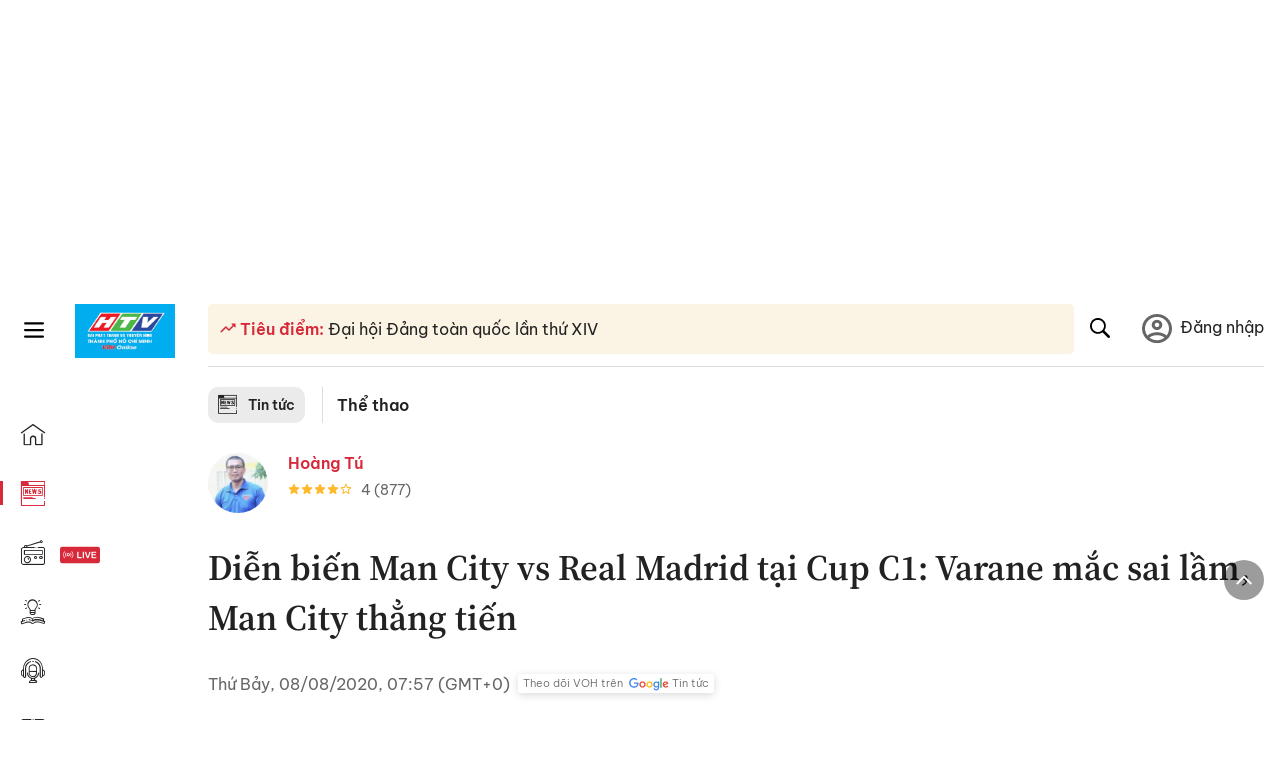

--- FILE ---
content_type: text/html; charset=utf-8
request_url: https://voh.com.vn/the-thao/dien-bien-man-city-vs-real-madrid-tai-cup-c1-varane-mac-sai-lam-man-city-thang-tien-373596.html
body_size: 29840
content:
<!DOCTYPE html><html lang="vi"><head><meta charSet="utf-8"/><meta http-equiv="X-UA-Compatible" content="IE=edge"/><meta name="viewport" content="width=device-width, initial-scale=1.0, user-scalable=yes"/><meta name="theme-color" content="#000000"/><meta property="og:site_name" content="VOH"/><meta property="og:image:width" content="1200"/><meta property="og:image:height" content="630"/><meta property="og:type" content="article"/><meta name="twitter:card" content="summary"/><meta name="twitter:site" content="@tintucVOH"/><meta name="twitter:creator" content="@tintucVOH"/><meta name="copyright" content="VOH Online"/><meta property="article:publisher" content="https://www.facebook.com/RadioVOH"/><meta property="fb:app_id" content="199438930441095"/><meta property="fb:app_id" content="199438930441095"/><meta property="fb:pages" content="1564798427085684"/><meta name="robots" content="index, follow"/><link rel="shortcut icon" href="/favicon.ico"/><link rel="dns-prefetch" href="https://cdn.voh.com.vn"/><link rel="dns-prefetch" href="https://data.voh.com.vn"/><link rel="dns-prefetch" href="https://strm.voh.com.vn"/><link rel="dns-prefetch" href="https://img.voh.com.vn"/><link rel="dns-prefetch" href="https://www.googletagservices.com"/><link rel="dns-prefetch" href="https://stats.g.doubleclick.net"/><link rel="dns-prefetch" href="https://pagead2.googlesyndication.com"/><link rel="dns-prefetch" href="https://adservice.google.com.vn"/><link rel="dns-prefetch" href="https://www.google.com.vn"/><link rel="dns-prefetch" href="https://www.google.com"/><link rel="dns-prefetch" href="https://adservice.google.com"/><link rel="dns-prefetch" href="https://googleads.g.doubleclick.net"/><link rel="dns-prefetch" href="https://securepubads.g.doubleclick.net"/><link rel="dns-prefetch" href="https://partner.googleadservices.com"/><link rel="dns-prefetch" href="https://fonts.googleapis.com"/><link rel="preconnect" href="https://fonts.gstatic.com"/><link rel="dns-prefetch" href="https://cdn.ampproject.org"/><link rel="dns-prefetch" href="https://www.google-analytics.com"/><link rel="dns-prefetch" href="https://ssp.tenmax.io"/><link rel="dns-prefetch" href="https://static.doubleclick.net  "/><link rel="dns-prefetch" href="https://connect.facebook.net  "/><meta name="clckd" content="b1e4c22e9287308f1ec690ee36c52eb9"/><meta name="propeller" content="267966d4f59bdd55988ef1d0b00a5292"/><meta name="dailymotion-domain-verification" content="dme2ruwxmdkqwypm9"/><title>Diễn biến Man City vs Real Madrid tại Cup C1: Varane mắc sai lầm, Man City thẳng tiến</title><meta name="title" content="Diễn biến Man City vs Real Madrid tại Cup C1: Varane mắc sai lầm, Man City thẳng tiến"/><meta name="description" content="(VOH) - Rạng sáng 8/8, Man City trên sân nhà đã có chiến thắng 2-1 trước Real Madrid tại vòng 1/8 Cup C1 Champions League 2019/20. Chung cuộc Man City thắng với tỷ số 4-2."/><meta name="keywords" content="Real Madrid, Manchester City, Man City, lễ 2/9, Cup C1 Champions League, Video cup C1, Cup C1 2019/20, Champions League 2019/20, Cup C1 Champions League 2019/20, Ngày 8 tháng 8 năm 2020, Cúp C1"/><link rel="canonical" href="https://voh.com.vn/the-thao/dien-bien-man-city-vs-real-madrid-tai-cup-c1-varane-mac-sai-lam-man-city-thang-tien-373596.html"/><meta name="news_keywords" content="Real Madrid, Manchester City, Man City, lễ 2/9, Cup C1 Champions League, Video cup C1, Cup C1 2019/20, Champions League 2019/20, Cup C1 Champions League 2019/20, Ngày 8 tháng 8 năm 2020, Cúp C1"/><meta property="og:title" content="Diễn biến Man City vs Real Madrid tại Cup C1: Varane mắc sai lầm, Man City thẳng tiến"/><meta property="og:url" content="https://voh.com.vn/the-thao/dien-bien-man-city-vs-real-madrid-tai-cup-c1-varane-mac-sai-lam-man-city-thang-tien-373596.html"/><meta property="og:description" content="(VOH) - Rạng sáng 8/8, Man City trên sân nhà đã có chiến thắng 2-1 trước Real Madrid tại vòng 1/8 Cup C1 Champions League 2019/20. Chung cuộc Man City thắng với tỷ số 4-2."/><link rel="image_src" href="https://image.voh.com.vn/voh/thumbnail/2020/08/08/images2_20200808081225.jpg?w=600"/><meta property="og:image:secure_url" content="https://image.voh.com.vn/voh/thumbnail/2020/08/08/images2_20200808081225.jpg?w=600"/><meta property="og:image" content="https://image.voh.com.vn/voh/thumbnail/2020/08/08/images2_20200808081225.jpg?w=600"/><meta property="og:image:width" content="600"/><meta property="og:image:height" content="360"/><meta name="twitter:title" content="Diễn biến Man City vs Real Madrid tại Cup C1: Varane mắc sai lầm, Man City thẳng tiến"/><meta name="twitter:description" content="(VOH) - Rạng sáng 8/8, Man City trên sân nhà đã có chiến thắng 2-1 trước Real Madrid tại vòng 1/8 Cup C1 Champions League 2019/20. Chung cuộc Man City thắng với tỷ số 4-2."/><meta name="twitter:image" content="https://image.voh.com.vn/voh/thumbnail/2020/08/08/images2_20200808081225.jpg?w=600"/><script type="application/ld+json">{"@context":"http://schema.org","@type":"NewsArticle","headline":"Diễn biến Man City vs Real Madrid tại Cup C1: Varane mắc sai lầm, Man City thẳng tiến","description":"(VOH) - Rạng sáng 8/8, Man City trên sân nhà đã có chiến thắng 2-1 trước Real Madrid tại vòng 1/8 Cup C1 Champions League 2019/20. Chung cuộc Man City thắng với tỷ số 4-2.","datePublished":"2020-08-08T07:57:25+07:00","dateModified":"2020-08-08T09:56:13+07:00","mainEntityOfPage":{"@type":"WebPage","@id":"https://voh.com.vn/the-thao/dien-bien-man-city-vs-real-madrid-tai-cup-c1-varane-mac-sai-lam-man-city-thang-tien-373596.html"},"image":{"@type":"ImageObject","url":"https://image.voh.com.vn/voh/thumbnail/2020/08/08/images2_20200808081225.jpg"},"author":{"@type":"Person","name":"H.Tú (Tổng hợp)"},"publisher":{"@type":"Organization","name":"VOH","logo":{"@type":"ImageObject","url":"https://voh.com.vn/images/logo-voh-schema.png"}}}</script><meta name="next-head-count" content="60"/><link data-next-font="size-adjust" rel="preconnect" href="/" crossorigin="anonymous"/><link rel="preload" href="/_next/static/css/e9b2e15701e90a3e.css" as="style"/><link rel="stylesheet" href="/_next/static/css/e9b2e15701e90a3e.css" data-n-g=""/><link rel="preload" href="/_next/static/css/a5f398b6c04a73c6.css" as="style"/><link rel="stylesheet" href="/_next/static/css/a5f398b6c04a73c6.css" data-n-p=""/><noscript data-n-css=""></noscript><script defer="" nomodule="" src="/_next/static/chunks/polyfills-78c92fac7aa8fdd8.js"></script><script defer="" src="/_next/static/chunks/5031.300ea96dec1f6467.js"></script><script defer="" src="/_next/static/chunks/9686.924d31933b62d1f4.js"></script><script defer="" src="/_next/static/chunks/7949.39f1531868cc2a84.js"></script><script defer="" src="/_next/static/chunks/6426.bb99f56214266391.js"></script><script defer="" src="/_next/static/chunks/7717.53a1a2187f0c9981.js"></script><script defer="" src="/_next/static/chunks/9785.db6fa370ba9c8246.js"></script><script defer="" src="/_next/static/chunks/7531.2a6fb59ddea3c2a1.js"></script><script defer="" src="/_next/static/chunks/3579.771c5759fae63cf8.js"></script><script defer="" src="/_next/static/chunks/7792.2ddc0a8449258a78.js"></script><script defer="" src="/_next/static/chunks/2757.5255f2579b0e18b0.js"></script><script defer="" src="/_next/static/chunks/1002.6de49cfb5d45be77.js"></script><script defer="" src="/_next/static/chunks/609.475d001ed75afc8f.js"></script><script defer="" src="/_next/static/chunks/6236.f8a7b2d2f2751249.js"></script><script src="/_next/static/chunks/webpack-aabc4f107b682611.js" defer=""></script><script src="/_next/static/chunks/framework-aec4381329cec0e4.js" defer=""></script><script src="/_next/static/chunks/main-779723b3708b2682.js" defer=""></script><script src="/_next/static/chunks/pages/_app-554b4ae6c73a899a.js" defer=""></script><script src="/_next/static/chunks/5928-c2be66fcc2613198.js" defer=""></script><script src="/_next/static/chunks/9304-8afd49c1e8233174.js" defer=""></script><script src="/_next/static/chunks/5991-48e18cce9e7d5c17.js" defer=""></script><script src="/_next/static/chunks/2115-034ed500c8e03e2d.js" defer=""></script><script src="/_next/static/chunks/2998-8e0a705f6d19c8a2.js" defer=""></script><script src="/_next/static/chunks/3632-bf649645ef332731.js" defer=""></script><script src="/_next/static/chunks/2804-361eddb27ef31ded.js" defer=""></script><script src="/_next/static/chunks/7853-14c047f5d5f5d953.js" defer=""></script><script src="/_next/static/chunks/4768-d13d23a7f665421a.js" defer=""></script><script src="/_next/static/chunks/pages/news/news-detail-95387f900e8755dd.js" defer=""></script><script src="/_next/static/9nJDMe4Va6ROcYeoPIBai/_buildManifest.js" defer=""></script><script src="/_next/static/9nJDMe4Va6ROcYeoPIBai/_ssgManifest.js" defer=""></script></head><body><div id="__next"><script>var arfAsync = arfAsync || [];</script><style>
    #nprogress {
      pointer-events: none;
    }
    #nprogress .bar {
      background: #d8293a;
      position: fixed;
      z-index: 9999;
      top: 0;
      left: 0;
      width: 100%;
      height: 3px;
    }
    #nprogress .peg {
      display: block;
      position: absolute;
      right: 0px;
      width: 100px;
      height: 100%;
      box-shadow: 0 0 10px #d8293a, 0 0 5px #d8293a;
      opacity: 1;
      -webkit-transform: rotate(3deg) translate(0px, -4px);
      -ms-transform: rotate(3deg) translate(0px, -4px);
      transform: rotate(3deg) translate(0px, -4px);
    }
    #nprogress .spinner {
      display: block;
      position: fixed;
      z-index: 1031;
      top: 15px;
      right: 15px;
    }
    #nprogress .spinner-icon {
      width: 18px;
      height: 18px;
      box-sizing: border-box;
      border: solid 2px transparent;
      border-top-color: #d8293a;
      border-left-color: #d8293a;
      border-radius: 50%;
      -webkit-animation: nprogresss-spinner 400ms linear infinite;
      animation: nprogress-spinner 400ms linear infinite;
    }
    .nprogress-custom-parent {
      overflow: hidden;
      position: relative;
    }
    .nprogress-custom-parent #nprogress .spinner,
    .nprogress-custom-parent #nprogress .bar {
      position: absolute;
    }
    @-webkit-keyframes nprogress-spinner {
      0% {
        -webkit-transform: rotate(0deg);
      }
      100% {
        -webkit-transform: rotate(360deg);
      }
    }
    @keyframes nprogress-spinner {
      0% {
        transform: rotate(0deg);
      }
      100% {
        transform: rotate(360deg);
      }
    }
  </style><div class="Toastify"></div><div class="adstop" style="height:260px"></div><div class="header-pannel"><div class="site-header-mobi"><a title="VOH Online" id="Article_Header_LogoMobile" class="header-logo" href="/"><img alt="VOH Online" loading="lazy" width="49" height="28" decoding="async" data-nimg="1" style="color:transparent" src="/images/Logo-VOH.jpg"/></a><span class="menu-all" id="All_Menu-chi-tiet-mobile_Button"><svg xmlns="http://www.w3.org/2000/svg" id="All_Menu-chi-tiet-mobile_Button-lv2" width="20" height="20" viewBox="1 1 16 16" xml:space="preserve"><path d="M17 3.695a.887.887 0 0 1-.889.888H1.89a.89.89 0 0 1-.001-1.778h14.222a.89.89 0 0 1 .889.89zm0 5.333a.887.887 0 0 1-.889.888H1.89A.888.888 0 0 1 1 9.028a.89.89 0 0 1 .89-.889h14.222c.491 0 .888.399.888.889zm0 5.278a.89.89 0 0 1-.889.89H1.89a.89.89 0 0 1-.001-1.78h14.222a.89.89 0 0 1 .889.89z" fill=""></path></svg></span><span class="m-search" id="All_Search-mobile_Button"><svg xmlns="http://www.w3.org/2000/svg" id="All_Search-mobile_Button-lv2" width="16" height="16" viewBox="0 0 16 16" xml:space="preserve"><path fill="" d="M.003 6.421C0 3.191 2.341.492 5.46.061c3.354-.464 6.522 1.8 7.124 5.106.306 1.67-.006 3.229-.931 4.656-.108.169-.085.255.048.386 1.318 1.311 2.631 2.625 3.943 3.939.313.312.439.681.297 1.104a1.035 1.035 0 0 1-.859.729c-.387.063-.694-.094-.963-.361-1.295-1.299-2.598-2.594-3.888-3.896-.153-.154-.251-.173-.442-.05-3.785 2.437-8.781.308-9.673-4.116a4.887 4.887 0 0 1-.113-1.137zm6.33 4.779c2.672.005 4.859-2.168 4.866-4.832.006-2.674-2.162-4.863-4.827-4.871-2.685-.007-4.873 2.166-4.876 4.844-.003 2.671 2.171 4.854 4.837 4.859z"></path></svg></span><span class="m-menu m-ic-menu " id="All_Menu-section-expand-mobile_Button"><svg xmlns="http://www.w3.org/2000/svg" class="m-ic-down fx-down" id="All_Menu-section-expand-mobile_Button-lv2" width="20" height="20" viewBox="2 -4.5 16 16" xml:space="preserve"><path fill="" d="M9.994 5.018C8.394 3.42 6.754 1.779 5.095.12L4 1.162l5.994 5.994L16 1.154c-.333-.332-.7-.702-1.067-1.072L9.994 5.018z"></path></svg></span><span data-toggle-target="#_pop_login" class="m-btn-popup btn-popup bg-dk"><span class="account-photo"><img alt="name" loading="lazy" width="60" height="60" decoding="async" data-nimg="1" style="color:transparent;object-fit:cover" src="https://image.voh.com.vn/voh/image/2024/05/17/default-avatar-141625.png"/></span></span><div class="mobi-menubar" style="display:none"><div class="flex-mobi"><ul class="nav-mobi"><li><a title="Trang chủ" id="Article_Nav-Header_Item1" class="" href="/"><i class="icvoh icon-home"></i> <!-- -->Trang chủ</a></li><li><a title="Tin Tức" id="Article_Nav-Header_Item2" class="active" href="/tin-tuc-01230731000000001.html"><i class="icvoh icon-news"></i> <!-- -->Tin Tức</a></li><li><a title="Radio" id="Article_Nav-Header_Item3" class="" href="/radio-01240711000000003.html"><i class="icvoh icvoh icon-radio"></i> <!-- -->Radio</a></li><li><a title="Kiến thức" id="Article_Nav-Header_Item4" class="" href="/kien-thuc-01230804000000001.html"><i class="icvoh icon-kienthuc"></i> <!-- -->Kiến thức</a></li><li><a title="Podcast" id="Article_Nav-Header_Item5" target="_blank" class="" href="/podcast-01240416000000004.html"><i class="icvoh icon-podcast"></i> <!-- -->Podcast</a></li><li><a title="Video" id="Article_Nav-Header_Item6" target="_blank" class="" href="/video-01240116000000005.html"><i class="icvoh icon-video"></i> <!-- -->Video</a></li><li><a title="Sự kiện" id="Article_Nav-Header_Item7" target="_blank" class="" href="/su-kien-01241120000000006.html"><svg width="22" height="22" viewBox="0 0 25 25" fill="none" xmlns="http://www.w3.org/2000/svg"><g clip-path="url(#a)"><path d="M23.333 2.917H1.667c-.69 0-1.25.56-1.25 1.25v16.666c0 .69.56 1.25 1.25 1.25h21.666c.69 0 1.25-.56 1.25-1.25V4.167c0-.69-.56-1.25-1.25-1.25Z" stroke="#222"></path><path d="M23.333 2.917H1.667c-.69 0-1.25.56-1.25 1.25v19.166c0 .69.56 1.25 1.25 1.25h21.666c.69 0 1.25-.56 1.25-1.25V4.167c0-.69-.56-1.25-1.25-1.25Z" stroke="#222"></path><path d="M6.25 1.667a1.25 1.25 0 0 0-2.5 0v2.5a1.25 1.25 0 1 0 2.5 0zm7.5 0a1.25 1.25 0 1 0-2.5 0v2.5a1.25 1.25 0 1 0 2.5 0zm7.5 0a1.25 1.25 0 1 0-2.5 0v2.5a1.25 1.25 0 1 0 2.5 0z" fill="#fff" stroke="#222"></path><path d="M10 9.167a.417.417 0 0 0 0-.833zm-9.167 0H10v-.833H.833zm14.167 0a.417.417 0 0 1 0-.833zm9.167 0H15v-.833h9.167zm-11.667 0a.417.417 0 1 0 0-.833.417.417 0 0 0 0 .833" fill="#222"></path><path d="M11.975 18.385c.321-.161.691-.146 1.018-.014l.016.006.016.008 1.639.823c.139.07.27.047.369-.027a.39.39 0 0 0 .146-.38l-.288-1.783a1.11 1.11 0 0 1 .303-1.025l1.301-1.307c.215-.216.077-.59-.204-.633h-.003l-1.783-.291-.008-.001-.007-.002c-.325-.065-.705-.27-.871-.665l-.813-1.633-.006-.013-.005-.012a.29.29 0 0 0-.277-.186.36.36 0 0 0-.324.21l-.82 1.646-.006.014-.008.013c-.15.251-.436.614-.893.633l-1.755.286H8.71c-.28.044-.419.418-.204.634l1.301 1.307c.31.312.31.703.309.927v.06l-.005.032-.289 1.79a.39.39 0 0 0 .147.378c.098.075.23.098.369.028zm0 0 .188.356" stroke="#222"></path></g><defs><clipPath id="a"><path fill="#fff" d="M0 0h25v25H0z"></path></clipPath></defs></svg> <!-- -->Sự kiện</a></li><li><a title="WebStories" id="Article_Nav-Header_Item8" class="" href="/web-story-01230731000000001.html"><svg xmlns="http://www.w3.org/2000/svg" xmlns:xlink="http://www.w3.org/1999/xlink" fill="#000000" width="24" height="24" version="1.1" viewBox="0 0 487.867 487.867" xml:space="preserve"><path d="M52.596,170.037H28.798c-2.762,0-5,2.238-5,5v239.012c0,2.762,2.238,5,5,5h23.798c2.762,0,5-2.238,5-5V175.037  C57.596,172.275,55.357,170.037,52.596,170.037z M47.596,409.049H33.798V180.037h13.798V409.049z M52.596,122.447H28.798  c-2.762,0-5,2.238-5,5v23.792c0,2.762,2.238,5,5,5h23.798c2.762,0,5-2.238,5-5v-23.792  C57.596,124.686,55.357,122.447,52.596,122.447z M47.596,146.239H33.798v-13.792h13.798V146.239z M165.237,128.703h-27.556  c-2.762,0-5,2.238-5,5v276.749c0,2.762,2.238,5,5,5h27.556c2.762,0,5-2.238,5-5V133.703  C170.237,130.941,167.999,128.703,165.237,128.703z M160.237,405.452h-17.556V138.703h17.556V405.452z M165.237,73.6h-27.556  c-2.762,0-5,2.238-5,5v27.548c0,2.762,2.238,5,5,5h27.556c2.762,0,5-2.238,5-5V78.6C170.237,75.838,167.999,73.6,165.237,73.6z   M160.237,101.147h-17.556V83.6h17.556V101.147z M467.144,131.27h-31.132V71.226c0-13.885-11.297-25.182-25.182-25.182H110.127  c-2.762,0-5,2.238-5,5v47.605H5c-2.762,0-5,2.238-5,5v333.174c0,2.762,2.238,5,5,5h105.127h122.744h234.272  c11.427,0,20.724-9.297,20.724-20.724V151.993C487.867,140.566,478.57,131.27,467.144,131.27z M426.012,71.226v60.044h-15.856  v-25.114c0-2.762-2.238-5-5-5H252.504c-2.762,0-5,2.238-5,5v25.114h-14.633c-2.762,0-5,2.238-5,5v295.554h-8.311v-8.777  c0-2.762-2.238-5-5-5s-5,2.238-5,5v8.777h-12.192V56.044h12.192v342.768c0,2.762,2.238,5,5,5s5-2.238,5-5V56.044h191.27  C419.201,56.044,426.012,62.854,426.012,71.226z M257.504,131.27v-20.114h142.651v20.114H257.504z M105.127,431.823h-4.934v-6.899  c0-2.762-2.238-5-5-5s-5,2.238-5,5v6.899h-9.167V108.649h9.167v295.346c0,2.762,2.238,5,5,5s5-2.238,5-5V108.649h4.934V431.823z   M10,108.649h61.026v323.174H10V108.649z M115.127,56.044h72.241v375.779h-72.241V56.044z M237.871,141.27h54.072v290.554h-54.072  V141.27z M477.867,421.1c0,5.913-4.811,10.724-10.724,10.724h-147.91v-5.734c0-2.762-2.238-5-5-5s-5,2.238-5,5v5.734h-7.29V141.27  h7.29v265.939c0,2.762,2.238,5,5,5s5-2.238,5-5V141.27h111.769c0.003,0,0.006,0.001,0.01,0.001s0.006-0.001,0.01-0.001h36.122  c5.913,0,10.724,4.811,10.724,10.724V421.1z M275.807,195.668h-21.468c-2.762,0-5,2.238-5,5v215.61c0,2.762,2.238,5,5,5h21.468  c2.762,0,5-2.238,5-5v-215.61C280.807,197.906,278.568,195.668,275.807,195.668z M270.807,411.278h-11.468v-205.61h11.468V411.278z   M275.807,152.737h-21.468c-2.762,0-5,2.238-5,5v21.462c0,2.762,2.238,5,5,5h21.468c2.762,0,5-2.238,5-5v-21.462  C280.807,154.976,278.568,152.737,275.807,152.737z M270.807,174.199h-11.468v-11.462h11.468V174.199z M462.723,174.206H343.794  c-2.762,0-5,2.238-5,5v75.132c0,2.762,2.238,5,5,5h118.929c2.762,0,5-2.238,5-5v-75.132  C467.723,176.444,465.484,174.206,462.723,174.206z M457.723,249.338H348.794v-65.132h108.929V249.338z"></path></svg> <!-- -->WebStories</a></li></ul></div></div></div></div><div class="site-header "><div class="header-voh"><a title="" id="Article_Header_Logo" class="header-logo" href="/"><img alt="logo" loading="lazy" width="100" height="54" decoding="async" data-nimg="1" style="color:transparent" src="/images/Logo-VOH.jpg"/></a><span class="menu-all" id="All_Menu-chi-tiet-pc_Button"><svg xmlns="http://www.w3.org/2000/svg" id="All_Menu-chi-tiet-pc_Button-lv2" width="20" height="20" viewBox="1 1 16 16" xml:space="preserve"><path d="M17 3.695a.887.887 0 0 1-.889.888H1.89a.89.89 0 0 1-.001-1.778h14.222a.89.89 0 0 1 .889.89zm0 5.333a.887.887 0 0 1-.889.888H1.89A.888.888 0 0 1 1 9.028a.89.89 0 0 1 .89-.889h14.222c.491 0 .888.399.888.889zm0 5.278a.89.89 0 0 1-.889.89H1.89a.89.89 0 0 1-.001-1.78h14.222a.89.89 0 0 1 .889.89z" fill=""></path></svg></span></div><div class="navigation-left"><ul class="nav-left"><li><a title="Trang chủ" id="Article_Menu-trai_Label-text-1" class="nav-menu-cat " href="/"><i class="icvoh icon-home"></i></a></li><li><a title="Tin Tức" id="Article_Menu-trai_Label-text-2" class="nav-menu-cat active" href="/tin-tuc-01230731000000001.html"><i class="icvoh icon-news"></i></a></li><li><a title="Radio" id="Article_Menu-trai_Label-text-3" class="nav-menu-cat " href="/radio-01240711000000003.html"><i class="icvoh icvoh icon-radio"></i></a></li><li><a title="Kiến thức" id="Article_Menu-trai_Label-text-4" class="nav-menu-cat " href="/kien-thuc-01230804000000001.html"><i class="icvoh icon-kienthuc"></i></a></li><li><a title="Podcast" id="Article_Menu-trai_Label-text-5" class="nav-menu-cat " href="/podcast-01240416000000004.html"><i class="icvoh icon-podcast"></i></a></li><li><a title="Video" id="Article_Menu-trai_Label-text-6" class="nav-menu-cat " href="/video-01240116000000005.html"><i class="icvoh icon-video"></i></a></li><li><a title="Sự kiện" id="Article_Menu-trai_Label-text-7" class="nav-menu-cat " href="/su-kien-01241120000000006.html"><svg width="25" height="25" viewBox="0 0 25 25" fill="none" xmlns="http://www.w3.org/2000/svg"><g clip-path="url(#a)"><path d="M23.333 2.917H1.667c-.69 0-1.25.56-1.25 1.25v16.666c0 .69.56 1.25 1.25 1.25h21.666c.69 0 1.25-.56 1.25-1.25V4.167c0-.69-.56-1.25-1.25-1.25Z" stroke="#222"></path><path d="M23.333 2.917H1.667c-.69 0-1.25.56-1.25 1.25v19.166c0 .69.56 1.25 1.25 1.25h21.666c.69 0 1.25-.56 1.25-1.25V4.167c0-.69-.56-1.25-1.25-1.25Z" stroke="#222"></path><path d="M6.25 1.667a1.25 1.25 0 0 0-2.5 0v2.5a1.25 1.25 0 1 0 2.5 0zm7.5 0a1.25 1.25 0 1 0-2.5 0v2.5a1.25 1.25 0 1 0 2.5 0zm7.5 0a1.25 1.25 0 1 0-2.5 0v2.5a1.25 1.25 0 1 0 2.5 0z" fill="#fff" stroke="#222"></path><path d="M10 9.167a.417.417 0 0 0 0-.833zm-9.167 0H10v-.833H.833zm14.167 0a.417.417 0 0 1 0-.833zm9.167 0H15v-.833h9.167zm-11.667 0a.417.417 0 1 0 0-.833.417.417 0 0 0 0 .833" fill="#222"></path><path d="M11.975 18.385c.321-.161.691-.146 1.018-.014l.016.006.016.008 1.639.823c.139.07.27.047.369-.027a.39.39 0 0 0 .146-.38l-.288-1.783a1.11 1.11 0 0 1 .303-1.025l1.301-1.307c.215-.216.077-.59-.204-.633h-.003l-1.783-.291-.008-.001-.007-.002c-.325-.065-.705-.27-.871-.665l-.813-1.633-.006-.013-.005-.012a.29.29 0 0 0-.277-.186.36.36 0 0 0-.324.21l-.82 1.646-.006.014-.008.013c-.15.251-.436.614-.893.633l-1.755.286H8.71c-.28.044-.419.418-.204.634l1.301 1.307c.31.312.31.703.309.927v.06l-.005.032-.289 1.79a.39.39 0 0 0 .147.378c.098.075.23.098.369.028zm0 0 .188.356" stroke="#222"></path></g><defs><clipPath id="a"><path fill="#fff" d="M0 0h25v25H0z"></path></clipPath></defs></svg></a></li><li><a title="WebStories" id="Article_Menu-trai_Label-text-8" class="nav-menu-cat " href="/web-story-01230731000000001.html"><svg xmlns="http://www.w3.org/2000/svg" xmlns:xlink="http://www.w3.org/1999/xlink" fill="#000000" width="25" height="25" version="1.1" viewBox="0 0 487.867 487.867" xml:space="preserve"><path d="M52.596,170.037H28.798c-2.762,0-5,2.238-5,5v239.012c0,2.762,2.238,5,5,5h23.798c2.762,0,5-2.238,5-5V175.037  C57.596,172.275,55.357,170.037,52.596,170.037z M47.596,409.049H33.798V180.037h13.798V409.049z M52.596,122.447H28.798  c-2.762,0-5,2.238-5,5v23.792c0,2.762,2.238,5,5,5h23.798c2.762,0,5-2.238,5-5v-23.792  C57.596,124.686,55.357,122.447,52.596,122.447z M47.596,146.239H33.798v-13.792h13.798V146.239z M165.237,128.703h-27.556  c-2.762,0-5,2.238-5,5v276.749c0,2.762,2.238,5,5,5h27.556c2.762,0,5-2.238,5-5V133.703  C170.237,130.941,167.999,128.703,165.237,128.703z M160.237,405.452h-17.556V138.703h17.556V405.452z M165.237,73.6h-27.556  c-2.762,0-5,2.238-5,5v27.548c0,2.762,2.238,5,5,5h27.556c2.762,0,5-2.238,5-5V78.6C170.237,75.838,167.999,73.6,165.237,73.6z   M160.237,101.147h-17.556V83.6h17.556V101.147z M467.144,131.27h-31.132V71.226c0-13.885-11.297-25.182-25.182-25.182H110.127  c-2.762,0-5,2.238-5,5v47.605H5c-2.762,0-5,2.238-5,5v333.174c0,2.762,2.238,5,5,5h105.127h122.744h234.272  c11.427,0,20.724-9.297,20.724-20.724V151.993C487.867,140.566,478.57,131.27,467.144,131.27z M426.012,71.226v60.044h-15.856  v-25.114c0-2.762-2.238-5-5-5H252.504c-2.762,0-5,2.238-5,5v25.114h-14.633c-2.762,0-5,2.238-5,5v295.554h-8.311v-8.777  c0-2.762-2.238-5-5-5s-5,2.238-5,5v8.777h-12.192V56.044h12.192v342.768c0,2.762,2.238,5,5,5s5-2.238,5-5V56.044h191.27  C419.201,56.044,426.012,62.854,426.012,71.226z M257.504,131.27v-20.114h142.651v20.114H257.504z M105.127,431.823h-4.934v-6.899  c0-2.762-2.238-5-5-5s-5,2.238-5,5v6.899h-9.167V108.649h9.167v295.346c0,2.762,2.238,5,5,5s5-2.238,5-5V108.649h4.934V431.823z   M10,108.649h61.026v323.174H10V108.649z M115.127,56.044h72.241v375.779h-72.241V56.044z M237.871,141.27h54.072v290.554h-54.072  V141.27z M477.867,421.1c0,5.913-4.811,10.724-10.724,10.724h-147.91v-5.734c0-2.762-2.238-5-5-5s-5,2.238-5,5v5.734h-7.29V141.27  h7.29v265.939c0,2.762,2.238,5,5,5s5-2.238,5-5V141.27h111.769c0.003,0,0.006,0.001,0.01,0.001s0.006-0.001,0.01-0.001h36.122  c5.913,0,10.724,4.811,10.724,10.724V421.1z M275.807,195.668h-21.468c-2.762,0-5,2.238-5,5v215.61c0,2.762,2.238,5,5,5h21.468  c2.762,0,5-2.238,5-5v-215.61C280.807,197.906,278.568,195.668,275.807,195.668z M270.807,411.278h-11.468v-205.61h11.468V411.278z   M275.807,152.737h-21.468c-2.762,0-5,2.238-5,5v21.462c0,2.762,2.238,5,5,5h21.468c2.762,0,5-2.238,5-5v-21.462  C280.807,154.976,278.568,152.737,275.807,152.737z M270.807,174.199h-11.468v-11.462h11.468V174.199z M462.723,174.206H343.794  c-2.762,0-5,2.238-5,5v75.132c0,2.762,2.238,5,5,5h118.929c2.762,0,5-2.238,5-5v-75.132  C467.723,176.444,465.484,174.206,462.723,174.206z M457.723,249.338H348.794v-65.132h108.929V249.338z"></path></svg></a></li></ul></div></div><div class="menu-main-all  "><span class="close-all">×</span><div class="w-main-all "><div class="bg-main-all"><div class="menu-header"><a title="Trang chủ" id="Article_Menu-chi-tiet_Label-text" class="text-all" href="/">Trang chủ</a></div></div></div></div><div class="site-content false"><main class="main"><div class="menu-category-3"><div class="nav-item-1 fix-boder-sub"><a title="Tin tức" id="Article_Menu-chuyen-muc_Section-chinh" class="item-category-1" href="/tin-tuc-01230731000000001.html"><i class="icvoh icon-news ic-category"></i> <!-- -->Tin tức</a></div><div class="nav-item-2"><a title="Thể thao" id="Article_Menu-chuyen-muc_Cate-text" class="item-category-3" href="/the-thao-321.html">Thể thao</a></div></div><section class="section"><div class="post-article-author"><div class="author-item v-hover"><div class="author-thumb"><img alt="Hoàng Tú" title="Hoàng Tú" loading="lazy" decoding="async" data-nimg="fill" style="position:absolute;height:100%;width:100%;left:0;top:0;right:0;bottom:0;color:transparent;background-size:cover;background-position:50% 50%;background-repeat:no-repeat;background-image:url(&quot;data:image/svg+xml;charset=utf-8,%3Csvg xmlns=&#x27;http%3A//www.w3.org/2000/svg&#x27;%3E%3Cimage style=&#x27;filter:blur(20px)&#x27; preserveAspectRatio=&#x27;none&#x27; x=&#x27;0&#x27; y=&#x27;0&#x27; height=&#x27;100%25&#x27; width=&#x27;100%25&#x27; href=&#x27;/images/thumb_no_img.jpg&#x27;/%3E%3C/svg%3E&quot;)" sizes="(max-width: 1278px) 48px, 84px" srcSet="https://image.voh.com.vn/voh/image/2024/04/22/z5372301723318-6ac26ca369645f840e7998ed39884521-163110.jpg?w=64&amp;q=85 64w, https://image.voh.com.vn/voh/image/2024/04/22/z5372301723318-6ac26ca369645f840e7998ed39884521-163110.jpg?w=128&amp;q=85 128w, https://image.voh.com.vn/voh/image/2024/04/22/z5372301723318-6ac26ca369645f840e7998ed39884521-163110.jpg?w=256&amp;q=85 256w, https://image.voh.com.vn/voh/image/2024/04/22/z5372301723318-6ac26ca369645f840e7998ed39884521-163110.jpg?w=320&amp;q=85 320w, https://image.voh.com.vn/voh/image/2024/04/22/z5372301723318-6ac26ca369645f840e7998ed39884521-163110.jpg?w=480&amp;q=85 480w, https://image.voh.com.vn/voh/image/2024/04/22/z5372301723318-6ac26ca369645f840e7998ed39884521-163110.jpg?w=512&amp;q=85 512w, https://image.voh.com.vn/voh/image/2024/04/22/z5372301723318-6ac26ca369645f840e7998ed39884521-163110.jpg?w=768&amp;q=85 768w, https://image.voh.com.vn/voh/image/2024/04/22/z5372301723318-6ac26ca369645f840e7998ed39884521-163110.jpg?w=768&amp;q=85 768w, https://image.voh.com.vn/voh/image/2024/04/22/z5372301723318-6ac26ca369645f840e7998ed39884521-163110.jpg?w=1024&amp;q=85 1024w, https://image.voh.com.vn/voh/image/2024/04/22/z5372301723318-6ac26ca369645f840e7998ed39884521-163110.jpg?w=1024&amp;q=85 1024w, https://image.voh.com.vn/voh/image/2024/04/22/z5372301723318-6ac26ca369645f840e7998ed39884521-163110.jpg?w=1280&amp;q=85 1280w, https://image.voh.com.vn/voh/image/2024/04/22/z5372301723318-6ac26ca369645f840e7998ed39884521-163110.jpg?w=1400&amp;q=85 1400w, https://image.voh.com.vn/voh/image/2024/04/22/z5372301723318-6ac26ca369645f840e7998ed39884521-163110.jpg?w=1600&amp;q=85 1600w" src="https://image.voh.com.vn/voh/image/2024/04/22/z5372301723318-6ac26ca369645f840e7998ed39884521-163110.jpg?w=1600&amp;q=85"/></div><div class="author-info"><div class="author-name">Hoàng Tú</div><div class="row-rating"><div class="rate-rating"><span class="star-icons bg-star"><svg width="12" height="12" viewBox="0 0 8 8" fill="none" xmlns="http://www.w3.org/2000/svg"><path d="m4.003 6.3 1.73 1.045a.416.416 0 0 0 .62-.45L5.895 4.93l1.529-1.325a.417.417 0 0 0-.238-.73l-2.012-.17-.788-1.86a.417.417 0 0 0-.766 0L2.832 2.7.82 2.87a.416.416 0 0 0-.238.73l1.53 1.325-.46 1.966a.416.416 0 0 0 .622.45L4.003 6.3Z" fill="#FFB92C"></path></svg></span><span class="star-icons bg-star"><svg width="12" height="12" viewBox="0 0 8 8" fill="none" xmlns="http://www.w3.org/2000/svg"><path d="m4.003 6.3 1.73 1.045a.416.416 0 0 0 .62-.45L5.895 4.93l1.529-1.325a.417.417 0 0 0-.238-.73l-2.012-.17-.788-1.86a.417.417 0 0 0-.766 0L2.832 2.7.82 2.87a.416.416 0 0 0-.238.73l1.53 1.325-.46 1.966a.416.416 0 0 0 .622.45L4.003 6.3Z" fill="#FFB92C"></path></svg></span><span class="star-icons bg-star"><svg width="12" height="12" viewBox="0 0 8 8" fill="none" xmlns="http://www.w3.org/2000/svg"><path d="m4.003 6.3 1.73 1.045a.416.416 0 0 0 .62-.45L5.895 4.93l1.529-1.325a.417.417 0 0 0-.238-.73l-2.012-.17-.788-1.86a.417.417 0 0 0-.766 0L2.832 2.7.82 2.87a.416.416 0 0 0-.238.73l1.53 1.325-.46 1.966a.416.416 0 0 0 .622.45L4.003 6.3Z" fill="#FFB92C"></path></svg></span><span class="star-icons bg-star"><svg width="12" height="12" viewBox="0 0 8 8" fill="none" xmlns="http://www.w3.org/2000/svg"><path d="m4.003 6.3 1.73 1.045a.416.416 0 0 0 .62-.45L5.895 4.93l1.529-1.325a.417.417 0 0 0-.238-.73l-2.012-.17-.788-1.86a.417.417 0 0 0-.766 0L2.832 2.7.82 2.87a.416.416 0 0 0-.238.73l1.53 1.325-.46 1.966a.416.416 0 0 0 .622.45L4.003 6.3Z" fill="#FFB92C"></path></svg></span><span class="star-icons"><svg width="12" height="12" viewBox="0 0 8 8" fill="none" xmlns="http://www.w3.org/2000/svg"><g clip-path="url(#a)"><g clip-path="url(#b)"><g clip-path="url(#c)"><path d="m7.19 2.767-2.016-.175L4.386.737a.417.417 0 0 0-.766 0l-.788 1.859-2.012.17a.416.416 0 0 0-.238.73l1.53 1.325-.46 1.966a.416.416 0 0 0 .622.45l1.729-1.041 1.73 1.046a.416.416 0 0 0 .62-.45L5.895 4.82l1.529-1.325a.416.416 0 0 0-.234-.73Zm-3.187 2.65-1.573.95.402-1.784-1.332-1.2 1.785-.158.718-1.683.712 1.683 1.825.158-1.383 1.2.417 1.784-1.571-.95Z" fill="#FFB92C"></path></g></g></g><defs><clipPath id="a"><path fill="#fff" d="M0 0h8v8H0z"></path></clipPath><clipPath id="b"><path fill="#fff" d="M8 0H0v8h8z"></path></clipPath><clipPath id="c"><path fill="#fff" d="M8 0H0v8h8z"></path></clipPath></defs></svg></span></div><div class="rating-text">4<!-- --> (877)</div></div></div></div></div><header class="post-article-header"><h1 class="post-article-title">Diễn biến Man City vs Real Madrid tại Cup C1: Varane mắc sai lầm, Man City thẳng tiến</h1></header><div class="post-article-meta"><div class="inline-item"><span class="post-article-publish">Thứ Bảy, 08/08/2020, 07:57 (GMT+7)</span></div><div class="inline-item"><a title="Theo dõi VOH Online trên Google News" target="_blank" rel="nofollow noopener noreferrer" id="Article_GoogleNews_Label-text" class="link-googlenews" href="https://news.google.com/publications/CAAqJAgKIh5DQklTRUFnTWFnd0tDblp2YUM1amIyMHVkbTRvQUFQAQ?ceid=VN:vi&amp;oc=3">Theo dõi VOH trên<!-- --> <img alt="voh online google news" loading="lazy" width="41" height="13" decoding="async" data-nimg="1" style="color:transparent" src="/images/googlelogo.svg"/>Tin tức</a></div></div><div id="news-detail-control-hide" style="height:55px;float:left;width:100%;display:none"></div><div class="post-article-share " id="news-detail-control"><div class="item-share" style="cursor:pointer" id="Article_Toolbar-share-pc_Button"><span class="ic-share-alt hidden-m" id="Article_Toolbar-share-pc_Button-lv2"><svg xmlns="http://www.w3.org/2000/svg" id="Article_Toolbar-share-pc_Button-lv3" width="18" height="18" viewBox="0 0 24 24"><path data-name="Rectangle 3" fill="none" d="M0 0h24v24H0z"></path><path d="M14 9V5l8 7-8 7v-4s-12-.931-12 4.737C2 8.4 14 9 14 9Z" fill="none" stroke="#000" stroke-miterlimit="10" stroke-width="1.5"></path></svg>Chia sẻ</span><span class="ic-share-alt2 hidden-pc" id="Article_Toolbar-share-mobile_Button-lv2"><svg id="Article_Toolbar-share-mobile_Button-lv3-1" width="20" height="20" viewBox="0 0 24 24" xmlns="http://www.w3.org/2000/svg"><path data-name="Rectangle 3" fill="none" d="M0 0h24v24H0z"></path><path d="M14 9V5l8 7-8 7v-4s-12-.931-12 4.737C2 8.4 14 9 14 9Z" fill="none" stroke="#000" stroke-miterlimit="10" stroke-width="1.5"></path></svg><span class="font-chiase" id="Article_Toolbar-share-mobile_Button-lv3-2">Chia sẻ</span></span></div><div title="Copy Link" class="item-share hidden-m" style="cursor:pointer;position:relative" id="Article_Toolbar-copy-link-pc_Button"><svg xmlns="http://www.w3.org/2000/svg" class="icon" id="Article_Toolbar-copy-link-pc_Button-lv2" width="24" height="24" viewBox="0 0 1024 1024"><path fill="#222" d="M715.648 625.152 670.4 579.904l90.496-90.56c75.008-74.944 85.12-186.368 22.656-248.896-62.528-62.464-173.952-52.352-248.96 22.656L444.16 353.6l-45.248-45.248 90.496-90.496c100.032-99.968 251.968-110.08 339.456-22.656 87.488 87.488 77.312 239.424-22.656 339.456l-90.496 90.496zm-90.496 90.496-90.496 90.496C434.624 906.112 282.688 916.224 195.2 828.8c-87.488-87.488-77.312-239.424 22.656-339.456l90.496-90.496 45.248 45.248-90.496 90.56c-75.008 74.944-85.12 186.368-22.656 248.896 62.528 62.464 173.952 52.352 248.96-22.656l90.496-90.496zm0-362.048 45.248 45.248L398.848 670.4 353.6 625.152z"></path></svg></div><button title="Chia sẻ lên Facebook" id="Article_Toolbar-share-facebook-pc_Button" aria-label="facebook" class="react-share__ShareButton item-share hidden-m" style="background-color:transparent;border:none;padding:0;font:inherit;color:inherit;cursor:pointer"><svg xmlns="http://www.w3.org/2000/svg" id="Article_Toolbar-share-facebook-pc_Button-lv2" width="24" height="24" viewBox="0 0 24 24" fill="none"><path d="M9 22h4v-8h2.879L17 10h-4V7a1 1 0 0 1 1-1h3V2c-8-.5-8 2.5-8 8H6v4h3z" stroke="#222" stroke-width="2" stroke-linecap="round" stroke-linejoin="round"></path></svg></button><div class="item-share"><span class="line-solid">|</span></div><div class="item-share"><span class="font-bookmark" style="cursor:pointer" id=" Article_Toolbar-luu-pc_Button"><svg xmlns="http://www.w3.org/2000/svg" id=" Article_Toolbar-luu-pc_Button-lv2-1" width="24" height="24" viewBox="0 0 24 24" data-name="Line Color"><path d="m12 17-7 4V4a1 1 0 0 1 1-1h12a1 1 0 0 1 1 1v17Z"></path></svg><span class="hidden-m">Lưu</span></span></div><div class="item-share"><span class="font-chu-aa" style="cursor:pointer" id="Article_Toolbar-tang-co-chu-pc_Button-text"><svg xmlns="http://www.w3.org/2000/svg" id="Article_Toolbar-tang-co-chu-pc_Button-text-lv2-1" width="20" height="20" viewBox="0 0 23 20" fill="none"><path d="M0 20.001 5.977 3.234h2.817l6 16.767h-2.382l-1.42-4.01h-7.19L2.382 20zm4.489-6.004h5.817L7.397 5.772zm13.403-5.833V5.067h-3.096V3.37h3.096V.273h1.697V3.37h3.097v1.697h-3.097v3.097z" fill="#222"></path></svg><span class="hidden-m" id="Article_Toolbar-tang-co-chu-pc_Button-text-lv2-2">Phóng to chữ</span></span></div><div class="item-share"><span class="font-chu-aa" style="cursor:pointer" id="Article_Toolbar-giam-co-chu-pc_Button-text"><svg xmlns="http://www.w3.org/2000/svg" id="Article_Toolbar-giam-co-chu-pc_Button-text-lv2-1" width="20" height="20" viewBox="0 0 23 17" fill="none"><path d="M0 17 6.084 0h2.867l6.108 17h-2.424l-1.446-4.066H3.87L2.425 17zm4.569-6.088h5.92L7.53 2.573zm9.759-8.798V.276H23v1.838z" fill="#222"></path></svg><span class="hidden-m" id="Article_Toolbar-giam-co-chu-pc_Button-text-lv2-2">Thu nhỏ chữ</span></span></div><div class="item-share"><span class="line-solid">|</span></div><div class="item-share"><a class="font-comment" href="/the-thao/dien-bien-man-city-vs-real-madrid-tai-cup-c1-varane-mac-sai-lam-man-city-thang-tien-373596.html#comments"><svg xmlns="http://www.w3.org/2000/svg" width="17" height="17" viewBox="0 0 17 17" fill="none"><path d="M15.3 1.7v11.195l-.995-.995H1.7V1.7zm0-1.7H1.7C.765 0 0 .765 0 1.7v10.2c0 .935.765 1.7 1.7 1.7h11.9L17 17V1.7c0-.935-.765-1.7-1.7-1.7" fill="#2B2C30"></path></svg><span id="comment_counter_373596"></span> <span class="hidden-m">Bình luận</span></a></div><div class="item-share"><span class="line-solid">|</span></div><div class="item-share"><span class="font-like" id="Article_Toolbar-like-pc_Button-text"><svg xmlns="http://www.w3.org/2000/svg" id="Article_Toolbar-like-pc-mobile_Button-text-lv2-1" width="20" height="20" fill="none" viewBox="0 0 20 20"><path fill="currentColor" d="M18.214 11.199a3.7 3.7 0 0 0 .536-1.947c0-1.719-1.454-3.343-3.352-3.343h-1.425a5 5 0 0 0 .346-1.818C14.318 1.248 12.846 0 10.597 0 8.19 0 8.328 3.708 7.794 4.242c-.889.889-1.938 2.596-2.686 3.258H1.25C.56 7.5 0 8.06 0 8.75v9.375c0 .69.56 1.25 1.25 1.25h2.5a1.25 1.25 0 0 0 1.21-.936c1.739.039 2.932 1.56 6.945 1.56h.868c3.012 0 4.374-1.54 4.412-3.724.52-.72.793-1.684.677-2.617a3.63 3.63 0 0 0 .351-2.461M15.801 13.3c.491.825.049 1.93-.545 2.249.301 1.905-.688 2.574-2.075 2.574h-1.477c-2.798 0-4.611-1.477-6.705-1.477V9.375h.427c1.108 0 2.655-2.769 3.693-3.807 1.108-1.108.739-2.954 1.477-3.693 1.846 0 1.846 1.288 1.846 2.216 0 1.53-1.108 2.216-1.108 3.693h4.062c.825 0 1.474.739 1.477 1.477s-.501 1.477-.87 1.477c.527.569.639 1.767-.204 2.563M3.438 16.875a.938.938 0 1 1-1.876 0 .938.938 0 0 1 1.876 0"></path></svg> <span class="hidden-m" id="Article_Toolbar-like-pc_Button-text-lv2-2">Like</span></span></div><div class="item-share"><span class="font-disliked" id="Article_Toolbar-dislike-pc_Button-text"><svg xmlns="http://www.w3.org/2000/svg" id="Article_Toolbar-dislike-pc-mobile_Button-text-lv2-1" width="20" height="20" fill="none" viewBox="0 0 20 20" transform=""><path fill="currentColor" d="M18.214 8.801a3.63 3.63 0 0 0-.351-2.461 3.77 3.77 0 0 0-.677-2.617C17.148 1.54 15.786 0 12.773 0h-.868C7.859 0 6.601 1.563 5 1.563h-.424a1.25 1.25 0 0 0-.826-.313h-2.5C.56 1.25 0 1.81 0 2.5v9.375c0 .69.56 1.25 1.25 1.25h2.5c.463 0 .866-.251 1.082-.625h.275c.748.662 1.797 2.369 2.686 3.258.534.534.397 4.242 2.803 4.242 2.249 0 3.721-1.248 3.721-4.091a5 5 0 0 0-.346-1.818h1.425c1.899 0 3.352-1.624 3.352-3.343a3.7 3.7 0 0 0-.536-1.947M2.5 11.563a.938.938 0 1 1 0-1.876.938.938 0 0 1 0 1.876m12.898.654h-4.062c0 1.477 1.108 2.163 1.108 3.693 0 .928 0 2.216-1.846 2.216-.739-.739-.37-2.585-1.477-3.693-1.039-1.039-2.587-3.808-3.694-3.808H5V3.353c2.094 0 3.906-1.477 6.705-1.477h1.477c1.387 0 2.376.669 2.075 2.574.594.319 1.035 1.423.545 2.249.843.796.73 1.995.204 2.563.369 0 .873.739.87 1.477s-.653 1.477-1.477 1.477"></path></svg><span class="hidden-m" id="Article_Toolbar-dislike-pc_Button-text-lv2-2">Dislike</span></span></div><span class="menu-all" id="Article_Toolbar-menu-mobile_Button"><svg xmlns="http://www.w3.org/2000/svg" id="Article_Toolbar-menu-mobile_Button-lv2" width="20" height="20" viewBox="1 1 16 16" xml:space="preserve"><path d="M17 3.695a.887.887 0 0 1-.889.888H1.89a.89.89 0 0 1-.001-1.778h14.222a.89.89 0 0 1 .889.89zm0 5.333a.887.887 0 0 1-.889.888H1.89A.888.888 0 0 1 1 9.028a.89.89 0 0 1 .89-.889h14.222c.491 0 .888.399.888.889zm0 5.278a.89.89 0 0 1-.889.89H1.89a.89.89 0 0 1-.001-1.78h14.222a.89.89 0 0 1 .889.89z" fill=""></path></svg></span></div><div class="flex-sticky"><div class="content-center"><div class="block-details"><article class="post post-article"><div class="post-article-summary">(VOH) - Rạng sáng 8/8, Man City trên sân nhà đã có chiến thắng 2-1 trước Real Madrid tại vòng 1/8 Cup C1 Champions League 2019/20. Chung cuộc Man City thắng với tỷ số 4-2.</div><div id="PhotoSwipe373596" class="post-article-body" style="min-height:320px"><p style="text-align: justify;">Bước v&agrave;o trận thư h&ugrave;ng tr&ecirc;n s&acirc;n Etihad, Man City v&agrave; Real đều tung ra những qu&acirc;n b&agrave;i tốt nhất m&agrave; m&igrave;nh c&oacute;. Ph&iacute;a Man xanh, những ng&ocirc;i sao như Kevin De Bruyne, Raheem Sterling, Rodrigo hay Gabriel Jesus đều xuất ph&aacute;t từ đầu. Ngo&agrave;i ra, t&agrave;i năng trẻ Phil Foden được HLV Pep Guardiola tin d&ugrave;ng thay Riyad Mahrez.</p>

<p style="text-align: justify;">Trong khi đ&oacute;, Real đ&oacute;n ch&agrave;o sự trở lại của tiền vệ ng&ocirc;i sao Eden Hazard. Cựu cầu thủ của Chelsea ho&agrave;n to&agrave;n khỏe mạnh để đ&aacute; ch&iacute;nh b&ecirc;n h&agrave;nh lang c&aacute;nh tr&aacute;i, s&aacute;t c&aacute;nh b&ecirc;n cạnh Karim Benzema (trung phong) v&agrave; Rodrygo.</p>

<p style="text-align: center;"><img alt="Diễn biến trận Man City vs Real Madrid tại Cup C1: Varane mắc sai lầm, Man City giành vé vào Tứ kết" src="https://image.voh.com.vn/voh/Image/2020/08/08/mancityjmzm_20200808081217.jpeg" style="border-width: 1px; border-style: solid; width: 600px; height: 429px;"></p>

<p style="text-align: center;"><span style="color:#0000FF;">Sterling mở tỷ số trận đấu cho Man City.</span></p>

<p style="text-align: justify;">Sau tiếng c&ograve;i khai cuộc, thế trận diễn ra tương đối c&acirc;n bằng khi hai đội chơi chậm r&atilde;i thăm d&ograve; đối thủ. Thế nhưng, bước ngoặt xảy đến ở ph&uacute;t thứ 9 khi Man City nhận được &quot;m&oacute;n qu&agrave;&quot; tuyệt vời từ Raphael Varane. Varane qu&aacute; chủ quan để Jesus cướp b&oacute;ng ngay trong v&ograve;ng cấm, trước khi dọn cỗ để Sterling đệm b&oacute;ng dễ d&agrave;ng v&agrave;o lưới trống, mở tỉ số trận đấu.</p>

<div class="adv-components" id="MiddleContent-01"></div><p style="text-align: justify;">Kể từ thời điểm n&agrave;y, h&agrave;ng thủ đội kh&aacute;ch chơi như mơ ngủ với những pha xử l&yacute; mang độ rủi ro cao. Ph&uacute;t 14, Militao su&yacute;t ch&uacute;t nữa g&acirc;y họa với pha chuyền b&oacute;ng thẳng v&agrave;o ch&acirc;n Jesus, nhưng cầu thủ người Brazil đ&atilde; kịp thời sửa sai.</p>

<p style="text-align: justify;">Sau 20 ph&uacute;t đầu lạc nhịp, Real c&oacute; cơ hội nguy hiểm đầu ti&ecirc;n khi Benzema xoay người khiến Laporte bị hớ rồi tung c&uacute; s&uacute;t rất nhanh trong v&ograve;ng cấm, nhưng Ederson đ&atilde; chơi xuất sắc với t&igrave;nh huống đổ người cản ph&aacute;.</p>

<p style="text-align: justify;">Đến ph&uacute;t 28, Rodrygo đi b&oacute;ng kh&eacute;o l&eacute;o b&ecirc;n c&aacute;nh phải trước khi tạt v&agrave;o thuận lợi để Benzema bật cao đ&aacute;nh đầu nhẹ nh&agrave;ng tung lưới Ederson, c&acirc;n bằng tỉ số trận đấu.</p>

<div class="adv-components" id="MiddleContent-02"></div><p style="text-align: center;"><img alt="Diễn biến trận Man City vs Real Madrid tại Cup C1: Varane mắc sai lầm, Man City giành vé vào Tứ kết" src="https://image.voh.com.vn/voh/Image/2020/08/08/3fb73f1aa6594f071648_20200808081200.jpg" style="border-width: 1px; border-style: solid; width: 600px; height: 375px;"></p>

<p style="text-align: center;"><span style="color:#0000FF;">Benzema qu&acirc;n b&igrave;nh tỷ số 1-1 cho Real Madrid.</span></p>

<p style="text-align: justify;">Bị gỡ h&ograve;a, Man City đẩy cao đội h&igrave;nh &eacute;p s&acirc;n trở lại. Ph&uacute;t 42, đến lượt Courtois mắc lỗi trong pha ph&aacute;t b&oacute;ng l&ecirc;n. B&oacute;ng đến ch&acirc;n Foden, anh xử l&yacute; một nhịp rồi xoay người dứt điểm bằng ch&acirc;n tr&aacute;i, đ&aacute;ng tiếc b&oacute;ng đi chệch cột dọc trong gang tấc.</p>

<p style="text-align: justify;">Những ph&uacute;t đầu hiệp 2 diễn ra một chiều khi Man City li&ecirc;n tục đẩy mạnh hỏa lực, nhưng thủ th&agrave;nh Courtois đ&atilde; li&ecirc;n tiếp c&oacute; những pha cứu thua xuất sắc. Ph&uacute;t 47, De Bruyne tung c&uacute; chọc khe x&eacute; toang h&agrave;ng thủ Real để Sterling băng xuống đối mặt Courtois, nhưng thủ th&agrave;nh người Bỉ chơi tốt trong pha cản ph&aacute;. Đến ph&uacute;t 54, Courtois một lần nữa phải trổ t&agrave;i sau sai lầm chuyền b&oacute;ng của Casemiro, rồi đến ph&uacute;t 66, anh lao ra kịp thời ngăn chặn c&uacute; dứt điểm căng của Jesus trong v&ograve;ng cấm.</p>

<div class="adv-components" id="MiddleContent-03"></div><p style="text-align: justify;">Những tưởng sự chắc chắn của Courtois sẽ tạo động lực cho c&aacute;c đồng đội, nhưng một lần nữa h&agrave;ng thủ Real lại mắc sai lầm chết ch&oacute;c. Ph&uacute;t 68, Varane đ&agrave;nh đầu về qu&aacute; non, tạo điều kiện thuận lợi để Jesus băng xuống t&acirc;ng b&oacute;ng nhẹ nh&agrave;ng qua người Courtois n&acirc;ng tỉ số l&ecirc;n 2-1. Đến l&uacute;c n&agrave;y, Real gần như ng&atilde; quỵ bởi c&aacute;ch tấn c&ocirc;ng bế tắc v&agrave; kh&ocirc;ng c&ograve;n cảm hứng.</p>

<p style="text-align: center;"><img alt="Diễn biến trận Man City vs Real Madrid tại Cup C1: Varane mắc sai lầm, Man City giành vé vào Tứ kết" src="https://image.voh.com.vn/voh/Image/2020/08/08/mancityvsrealmadrid11_20200808081146.jpg" style="border-width: 1px; border-style: solid; width: 600px; height: 400px;"></p>

<p style="text-align: center;"><span style="color:#0000FF;">Jesus ấn định chiến thắng 2-1 cho Man City.</span></p>

<p style="text-align: justify;">Trận đấu kết th&uacute;c với tỉ số 2-1 nghi&ecirc;ng về Man City. Chung cuộc, đo&agrave;n qu&acirc;n của Guardiola c&oacute; chiến thắng 4-2 sau hai lượt trận, c&oacute; v&eacute; v&agrave;o tứ kết gặp Lyon, đội xuất sắc vượt qua Juventus ở trận đấu c&ugrave;ng giờ.</p>

<p style="text-align: justify;"><strong>Ghi b&agrave;n:</strong></p>

<div class="adv-components" id="MiddleContent-04"></div><ul>
	<li style="text-align: justify;" value="NaN"><strong>Man City:</strong>&nbsp;Sterling (9&rsquo;), Jesus (68&rsquo;).</li>
	<li style="text-align: justify;" value="NaN"><strong>Real Madrid:</strong>&nbsp;Benzema (28&rsquo;).</li>
</ul>

<p style="text-align: justify;"><strong>&nbsp;Đội h&igrave;nh ra s&acirc;n: </strong></p>

<ul>
	<li style="text-align: justify;" value="NaN"><strong>Man City</strong>: Ederson, Walker, Fernandinho, Laporte, Cancelo, Rodri, Gundogan, De Bruyne, Foden, Sterling, Jesus.</li>
	<li style="text-align: justify;" value="NaN"><strong>Real Madrid</strong>: Courtois, Carvajal, Militao, Varane, Mendy, Casemiro, Kroos, Modric, Hazard, Benzema, Rodrygo.</li>
</ul>
</div><div class="box-see-more2" style="padding:6px 0px 6px 0px;margin-bottom:18px"><article class="post post-news listing-middle"><figure class="post-thumb"><a title="Video Cup C1 đêm qua 7/8: Real Madrid và Juventus bị loại, Man City đi tiếp" id="Article_Tin-lien-quan_Item1-image" class="post-image " rel="" href="/the-thao/video-cup-c1-dem-qua-7-8-real-madrid-va-juventus-bi-loai-man-city-di-tiep-373587.html"><img alt="Video Cup C1 đêm qua 7/8: Real Madrid và Juventus bị loại, Man City đi tiếp" loading="lazy" decoding="async" data-nimg="fill" style="position:absolute;height:100%;width:100%;left:0;top:0;right:0;bottom:0;color:transparent;background-size:cover;background-position:50% 50%;background-repeat:no-repeat;background-image:url(&quot;data:image/svg+xml;charset=utf-8,%3Csvg xmlns=&#x27;http%3A//www.w3.org/2000/svg&#x27;%3E%3Cimage style=&#x27;filter:blur(20px)&#x27; preserveAspectRatio=&#x27;none&#x27; x=&#x27;0&#x27; y=&#x27;0&#x27; height=&#x27;100%25&#x27; width=&#x27;100%25&#x27; href=&#x27;/images/thumb_no_img.jpg&#x27;/%3E%3C/svg%3E&quot;)" sizes="(max-width: 1278px) 140px, 260px" srcSet="https://image.voh.com.vn/voh/thumbnail/2020/08/08/cristianoronaldojuventuslyon8820_20200808064931.jpg?w=64&amp;q=85 64w, https://image.voh.com.vn/voh/thumbnail/2020/08/08/cristianoronaldojuventuslyon8820_20200808064931.jpg?w=128&amp;q=85 128w, https://image.voh.com.vn/voh/thumbnail/2020/08/08/cristianoronaldojuventuslyon8820_20200808064931.jpg?w=256&amp;q=85 256w, https://image.voh.com.vn/voh/thumbnail/2020/08/08/cristianoronaldojuventuslyon8820_20200808064931.jpg?w=320&amp;q=85 320w, https://image.voh.com.vn/voh/thumbnail/2020/08/08/cristianoronaldojuventuslyon8820_20200808064931.jpg?w=480&amp;q=85 480w, https://image.voh.com.vn/voh/thumbnail/2020/08/08/cristianoronaldojuventuslyon8820_20200808064931.jpg?w=512&amp;q=85 512w, https://image.voh.com.vn/voh/thumbnail/2020/08/08/cristianoronaldojuventuslyon8820_20200808064931.jpg?w=768&amp;q=85 768w, https://image.voh.com.vn/voh/thumbnail/2020/08/08/cristianoronaldojuventuslyon8820_20200808064931.jpg?w=768&amp;q=85 768w, https://image.voh.com.vn/voh/thumbnail/2020/08/08/cristianoronaldojuventuslyon8820_20200808064931.jpg?w=1024&amp;q=85 1024w, https://image.voh.com.vn/voh/thumbnail/2020/08/08/cristianoronaldojuventuslyon8820_20200808064931.jpg?w=1024&amp;q=85 1024w, https://image.voh.com.vn/voh/thumbnail/2020/08/08/cristianoronaldojuventuslyon8820_20200808064931.jpg?w=1280&amp;q=85 1280w, https://image.voh.com.vn/voh/thumbnail/2020/08/08/cristianoronaldojuventuslyon8820_20200808064931.jpg?w=1400&amp;q=85 1400w, https://image.voh.com.vn/voh/thumbnail/2020/08/08/cristianoronaldojuventuslyon8820_20200808064931.jpg?w=1600&amp;q=85 1600w" src="https://image.voh.com.vn/voh/thumbnail/2020/08/08/cristianoronaldojuventuslyon8820_20200808064931.jpg?w=1600&amp;q=85"/></a></figure><div class="header-middle"><div class="entry-title"><a title="Video Cup C1 đêm qua 7/8: Real Madrid và Juventus bị loại, Man City đi tiếp" id="Article_Tin-lien-quan_Item1-text" rel="" href="/the-thao/video-cup-c1-dem-qua-7-8-real-madrid-va-juventus-bi-loai-man-city-di-tiep-373587.html">Video Cup C1 đêm qua 7/8: Real Madrid và Juventus bị loại, Man City đi tiếp</a></div></div></article><article class="post post-news listing-middle"><figure class="post-thumb"><a title="Lịch thi đấu Cup C1 - Champions League 2019/20: Lượt về vòng 1/8 ngày 8 - 9/8" id="Article_Tin-lien-quan_Item2-image" class="post-image " rel="" href="/the-thao/lich-thi-dau-cup-c1-champions-league-2019-20-luot-ve-vong-1-8-ngay-8-9-8-373511.html"><img alt="Lịch thi đấu Cup C1 - Champions League 2019/20: Lượt về vòng 1/8 ngày 8 - 9/8" loading="lazy" decoding="async" data-nimg="fill" style="position:absolute;height:100%;width:100%;left:0;top:0;right:0;bottom:0;color:transparent;background-size:cover;background-position:50% 50%;background-repeat:no-repeat;background-image:url(&quot;data:image/svg+xml;charset=utf-8,%3Csvg xmlns=&#x27;http%3A//www.w3.org/2000/svg&#x27;%3E%3Cimage style=&#x27;filter:blur(20px)&#x27; preserveAspectRatio=&#x27;none&#x27; x=&#x27;0&#x27; y=&#x27;0&#x27; height=&#x27;100%25&#x27; width=&#x27;100%25&#x27; href=&#x27;/images/thumb_no_img.jpg&#x27;/%3E%3C/svg%3E&quot;)" sizes="(max-width: 1278px) 140px, 260px" srcSet="https://image.voh.com.vn/voh/thumbnail/2020/08/07/thumlichthidauc1_20200807111151.jpg?w=64&amp;q=85 64w, https://image.voh.com.vn/voh/thumbnail/2020/08/07/thumlichthidauc1_20200807111151.jpg?w=128&amp;q=85 128w, https://image.voh.com.vn/voh/thumbnail/2020/08/07/thumlichthidauc1_20200807111151.jpg?w=256&amp;q=85 256w, https://image.voh.com.vn/voh/thumbnail/2020/08/07/thumlichthidauc1_20200807111151.jpg?w=320&amp;q=85 320w, https://image.voh.com.vn/voh/thumbnail/2020/08/07/thumlichthidauc1_20200807111151.jpg?w=480&amp;q=85 480w, https://image.voh.com.vn/voh/thumbnail/2020/08/07/thumlichthidauc1_20200807111151.jpg?w=512&amp;q=85 512w, https://image.voh.com.vn/voh/thumbnail/2020/08/07/thumlichthidauc1_20200807111151.jpg?w=768&amp;q=85 768w, https://image.voh.com.vn/voh/thumbnail/2020/08/07/thumlichthidauc1_20200807111151.jpg?w=768&amp;q=85 768w, https://image.voh.com.vn/voh/thumbnail/2020/08/07/thumlichthidauc1_20200807111151.jpg?w=1024&amp;q=85 1024w, https://image.voh.com.vn/voh/thumbnail/2020/08/07/thumlichthidauc1_20200807111151.jpg?w=1024&amp;q=85 1024w, https://image.voh.com.vn/voh/thumbnail/2020/08/07/thumlichthidauc1_20200807111151.jpg?w=1280&amp;q=85 1280w, https://image.voh.com.vn/voh/thumbnail/2020/08/07/thumlichthidauc1_20200807111151.jpg?w=1400&amp;q=85 1400w, https://image.voh.com.vn/voh/thumbnail/2020/08/07/thumlichthidauc1_20200807111151.jpg?w=1600&amp;q=85 1600w" src="https://image.voh.com.vn/voh/thumbnail/2020/08/07/thumlichthidauc1_20200807111151.jpg?w=1600&amp;q=85"/></a></figure><div class="header-middle"><div class="entry-title"><a title="Lịch thi đấu Cup C1 - Champions League 2019/20: Lượt về vòng 1/8 ngày 8 - 9/8" id="Article_Tin-lien-quan_Item2-text" rel="" href="/the-thao/lich-thi-dau-cup-c1-champions-league-2019-20-luot-ve-vong-1-8-ngay-8-9-8-373511.html">Lịch thi đấu Cup C1 - Champions League 2019/20: Lượt về vòng 1/8 ngày 8 - 9/8</a></div></div></article></div><div class="post-article-tags"><a title="Real Madrid" id="Article_Danh-sach-tag_Item1-text" class="tags-article" href="/tag/real-madrid-03140901000000026.html">Real Madrid</a><a title="Manchester City" id="Article_Danh-sach-tag_Item2-text" class="tags-article" href="/tag/manchester-city-03141005000000049.html">Manchester City</a><a title="Man City" id="Article_Danh-sach-tag_Item3-text" class="tags-article" href="/tag/man-city-03151001000001407.html">Man City</a><a title="lễ 2/9" id="Article_Danh-sach-tag_Item4-text" class="tags-article" href="/tag/le-2-9-03160817000014964.html">lễ 2/9</a><a title="Cup C1 Champions League" id="Article_Danh-sach-tag_Item5-text" class="tags-article" href="/tag/cup-c1-champions-league-03180306000056681.html">Cup C1 Champions League</a><a title="Video cup C1" id="Article_Danh-sach-tag_Item6-text" class="tags-article" href="/tag/video-cup-c1-03181004000068605.html">Video cup C1</a><a title="Cup C1 2019/20" id="Article_Danh-sach-tag_Item7-text" class="tags-article" href="/tag/cup-c1-2019-20-03190918000093880.html">Cup C1 2019/20</a><a title="Champions League 2019/20" id="Article_Danh-sach-tag_Item8-text" class="tags-article" href="/tag/champions-league-2019-20-03190918000093881.html">Champions League 2019/20</a><a title="Cup C1 Champions League 2019/20" id="Article_Danh-sach-tag_Item9-text" class="tags-article" href="/tag/cup-c1-champions-league-2019-20-03200218000102448.html">Cup C1 Champions League 2019/20</a><a title="Ngày 8 tháng 8 năm 2020" id="Article_Danh-sach-tag_Item10-text" class="tags-article" href="/tag/ngay-8-thang-8-nam-2020-03200808000110024.html">Ngày 8 tháng 8 năm 2020</a><a title="Cúp C1" id="Article_Danh-sach-tag_Item11-text" class="tags-article" href="/tag/cup-c1-03231024000152605.html">Cúp C1</a></div></article></div><div class="block-comment"><div class="title-comment"><svg xmlns="http://www.w3.org/2000/svg" width="17" height="17" viewBox="0 0 17 17" fill="none"><path d="M15.3 1.7v11.195l-.995-.995H1.7V1.7zm0-1.7H1.7C.765 0 0 .765 0 1.7v10.2c0 .935.765 1.7 1.7 1.7h11.9L17 17V1.7c0-.935-.765-1.7-1.7-1.7" fill="#2B2C30"></path></svg> <!-- -->Bình luận</div><div class="box-no-uer"><textarea class="textarea textarea-comment" placeholder="Viết bình luận"></textarea></div></div><section class="section hidden-pc"></section></div><div class="sidebar-right col-sticky hidden-m"><div class="sidebar wrapper-sticky"><div class="inner-wrap-sticky"></div></div></div></div></section></main><footer class="footer"><div class="row-footer1"><div class="item-footer1"><ul><li><a title="Quảng cáo" target="_blank" rel="nofollow noopener noreferrer" id="Article_Footer-Menu_Item1-text" href="https://www.vohad.com.vn">Quảng cáo</a></li><li><a title="Đối tác" id="Article_Footer-Menu_Item1-text" href="/doitac.html">Đối tác</a></li></ul></div><div class="item-footer2"><ul><li><a title="Tòa soạn" id="Article_Footer-Menu_Item2-text" href="/lien-he.html">Tòa soạn</a></li><li><a title="VOHDATA" id="Article_Footer-Menu_Item2-text" href="/dich-vu-vohdata.html">VOHDATA</a></li></ul></div><div class="item-footer3"><ul><li><a title="RSS" id="Article_Footer-Menu_Item3-text" href="/rss">RSS</a></li><li><a title="FAQ" id="Article_Footer-Menu_Item3-text" href="/hoidaps-597.html">FAQ</a></li></ul></div><div class="item-footer4"><ul><li><a title="Liên kết website" id="Article_Footer-Menu_Item4-text" href="/lien-ket-website.html">Liên kết website</a></li><li><a title="Thông cáo" id="Article_Footer-Menu_Item4-text" href="/thong-cao-906.html">Thông cáo</a></li></ul></div><div class="item-footer5"><div class="f-social">Theo dõi VOH tại:</div><div class="f-social"><a title="facebook" target="_blank" rel="nofollow noopener noreferrer" id="Article_Footer-MXH_Item1-image" class="link-social" href="https://www.facebook.com/RadioVOH"><img alt="facebook" loading="lazy" width="24" height="24" decoding="async" data-nimg="1" style="color:transparent" src="/images/icon_fb.svg"/></a><a title="youtube" target="_blank" rel="nofollow noopener noreferrer" id="Article_Footer-MXH_Item2-image" class="link-social" href="https://www.youtube.com/@voh"><img alt="youtube" loading="lazy" width="24" height="24" decoding="async" data-nimg="1" style="color:transparent" src="/images/icon_youtube.svg"/></a><a title="tiktok" target="_blank" rel="nofollow noopener noreferrer" id="Article_Footer-MXH_Item3-image" class="link-social" href="https://www.tiktok.com/@voh.radio"><img alt="tiktok" loading="lazy" width="24" height="24" decoding="async" data-nimg="1" style="color:transparent" src="/images/icon_tiktok.svg"/></a><a title="pinterest" target="_blank" rel="nofollow noopener noreferrer" id="Article_Footer-MXH_Item4-image" class="link-social" href="https://www.pinterest.com/onlinevoh/"><img alt="pinterest" loading="lazy" width="24" height="24" decoding="async" data-nimg="1" style="color:transparent" src="/images/logo_pin.svg"/></a><a title="linkin" target="_blank" rel="nofollow noopener noreferrer" id="Article_Footer-MXH_Item5-image" class="link-social" href="https://www.linkedin.com/company/vohradio/"><img alt="linkin" loading="lazy" width="24" height="24" decoding="async" data-nimg="1" style="color:transparent" src="/images/logo_lin.svg"/></a><a title="google news" target="_blank" rel="nofollow noopener noreferrer" id="Article_Footer-MXH_Item6-image" class="link-social" href="https://news.google.com/publications/CAAqJAgKIh5DQklTRUFnTWFnd0tDblp2YUM1amIyMHVkbTRvQUFQAQ?ceid=VN:vi&amp;oc=3"><img alt="google news" loading="lazy" width="24" height="24" decoding="async" data-nimg="1" style="color:transparent" src="/images/logo_google new.svg"/></a><a title="dcma" target="_blank" rel="nofollow noopener noreferrer" id="Article_Footer-MXH_Item7-image" class="link-social" href="https://www.dmca.com/Protection/Status.aspx?ID=a8891cc6-ed21-424b-8640-0aa9a7306bfe&amp;cdnrdr=1&amp;refurl=https://voh.com.vn/"><img alt="dcma" loading="lazy" width="24" height="24" decoding="async" data-nimg="1" style="color:transparent" src="/images/logo_dcma.svg"/></a><a title="Twitter" target="_blank" rel="nofollow noopener noreferrer" id="Article_Footer-MXH_Item8-image" class="link-social" href="https://twitter.com/tintucvoh"><img alt="Twitter" loading="lazy" width="24" height="24" decoding="async" data-nimg="1" style="color:transparent" src="/images/Twittericon.svg"/></a><a title="Dailymotion" target="_blank" rel="nofollow noopener noreferrer" id="Article_Footer-MXH_Item9-image" class="link-social" href="https://www.dailymotion.com/voh"><img alt="Dailymotion" loading="lazy" width="24" height="24" decoding="async" data-nimg="1" style="color:transparent" src="/images/dailymotion.svg"/></a></div><div style="clear:both;width:100%"></div><div class="f-social">Tải ứng dụng VOH:</div><div class="f-social"><a title="VOH trên AppStore" target="_blank" rel="nofollow noopener noreferrer" id="Article_Footer-App-AppStore_Item-image" class="link-apps" href="https://apps.apple.com/vn/app/voh-radio-online/id1460544726"><img alt="AppStore" loading="lazy" width="106" height="36" decoding="async" data-nimg="1" style="color:transparent" src="/images/appstore.svg"/></a><a title="VOH trên PlayStore" target="_blank" rel="nofollow noopener noreferrer" id="Article_Footer-App-PlayStore_Item-image" class="link-apps" href="https://play.google.com/store/apps/details?id=namviet.media.vohapp.android&amp;hl=vi_VN"><img alt="PlayStore" loading="lazy" width="106" height="36" decoding="async" data-nimg="1" style="color:transparent" src="/images/playstore.svg"/></a></div></div></div><div class="row-footer2"><div class="f-add1"><a title="VOH Online" class="f-logo" id="Article_Footer_Logo" href="/"><img alt="VOH Online" loading="lazy" width="104" height="60" decoding="async" data-nimg="1" style="color:transparent" src="/images/Logo-VOH.jpg"/></a><div class="f-add-text"><p><strong>Đài Phát thanh và Truyền hình TPHCM (HTV)</strong></p><p><strong>Trang tin báo nói Tin cậy - Đáng nghe</strong></p></div></div><div class="f-add2"><div class="f-add-text"><p><strong>Cơ quan chủ quản: </strong> <!-- -->Ủy ban Nhân dân Thành phố Hồ Chí Minh</p><p><strong>Giấy phép: </strong> <!-- -->Số 114/GP-TTĐT ngày 08/04/2020 của Cục Phát thanh - Truyền hình và Thông tin điện tử - Bộ TT&amp;TT</p><p><strong>Tổng Giám Đốc: </strong> <!-- -->Cao Anh Minh</p></div></div></div><div class="row-footer3"><div class="f-link"><a title="Giới thiệu" id="Article_Footer-Bottom-Link_Item1-text" href="/gioi-thieu.html">Giới thiệu</a><a title="Sơ đồ tổ chức" id="Article_Footer-Bottom-Link_Item2-text" href="/so-do-to-chuc.html">Sơ đồ tổ chức</a><a title="Sơ đồ trang web" id="Article_Footer-Bottom-Link_Item3-text" href="/so-do-trang-web.html">Sơ đồ trang web</a><a title="Điều khoản sử dụng" id="Article_Footer-Bottom-Link_Item4-text" href="/dieu-khoan-su-dung.html">Điều khoản sử dụng</a><a title="Chính sách bảo mật" id="Article_Footer-Bottom-Link_Item5-text" href="/chinh-sach-bao-mat.html">Chính sách bảo mật</a><a title="Tiêu chuẩn xuất bản" id="Article_Footer-Bottom-Link_Item6-text" href="/tieu-chuan-bien-tap-va-xuat-ban.html">Tiêu chuẩn xuất bản</a><a title="Công khai ngân sách " id="Article_Footer-Bottom-Link_Item7-text" href="/cong-khai-ngan-sach.html">Công khai ngân sách </a><a title="Chính sách Cookie" id="Article_Footer-Bottom-Link_Item8-text" href="/chinh-sach-luu-tru-va-su-dung-cookie.html">Chính sách Cookie</a></div><div class="f-Copyright">© Copyright 2023 VOH Online. All rights reserved.</div><span class="scroll-top bottom-110" style="cursor:pointer" id="All_Back-to-top-pc-mobile_Button"><svg xmlns="http://www.w3.org/2000/svg" id="All_Back-to-top-pc-mobile_Button-lv2" width="16" height="16" viewBox="0 0 18 18" xml:space="preserve"><path fill="#fff" d="M8.991 6.901c-2.399 2.397-4.86 4.86-7.35 7.349L0 12.685c3.057-3.057 6.064-6.065 8.991-8.99 2.992 2.988 6.016 6.009 9.009 9.003-.499.498-1.05 1.053-1.6 1.607L8.991 6.901z"></path></svg></span></div></footer></div></div><script id="__NEXT_DATA__" type="application/json">{"props":{"pageProps":{"statusCode":200,"pageData":{"cate":{"topParentID":321,"description":"Đọc tin thể thao mới nhất, tin bóng đá 24h, tin chuyển nhượng hôm nay. Lịch thi đấu, BXH, kết quả bóng đá hôm nay. Tin hậu trường, tin V-League, đội tuyển Việt Nam.","thumbnail":"","status":true,"cateID":321,"cateType":1,"parentID":0,"cateName":"Thể thao","cateSlug":"https://voh.com.vn/the-thao-321.html","lft":0,"rgt":33},"topCate":{"topParentID":321,"description":"Đọc tin thể thao mới nhất, tin bóng đá 24h, tin chuyển nhượng hôm nay. Lịch thi đấu, BXH, kết quả bóng đá hôm nay. Tin hậu trường, tin V-League, đội tuyển Việt Nam.","thumbnail":"","status":true,"cateID":321,"cateType":1,"parentID":0,"cateName":"Thể thao","cateSlug":"https://voh.com.vn/the-thao-321.html","lft":0,"rgt":33},"newsDetail":{"isTrucTuyen":false,"newID":373596,"cateID":321,"userID":28,"title":"Diễn biến Man City vs Real Madrid tại Cup C1: Varane mắc sai lầm, Man City thẳng tiến","titlePhu":"Diễn biến trận Man City vs Real Madrid: Varane mắc sai lầm, Man City giành vé vào tứ kết","intro":"(VOH) - Rạng sáng 8/8, Man City trên sân nhà đã có chiến thắng 2-1 trước Real Madrid tại vòng 1/8 Cup C1 Champions League 2019/20. Chung cuộc Man City thắng với tỷ số 4-2.","nguonTin":"H.Tú (Tổng hợp)","newType":1,"publictDay":"2020-08-08T07:57:25","updateDay":"2020-08-08T09:56:13.647","thumbnail":"https://image.voh.com.vn/voh/thumbnail/2020/08/08/images2_20200808081225.jpg","counter":174,"tag":"Real Madrid, Champions League, Manchester City, Man City, cup C1, Cup C1 Champions League, Video cup C1, Cup C1 2019/20, Champions League 2019/20, Cup C1 Champions League 2019/20, Ngày 8 tháng 8 năm 2020, diễn biến chính trận Man City vs Real Madrid","slug":"https://voh.com.vn/the-thao/dien-bien-man-city-vs-real-madrid-tai-cup-c1-varane-mac-sai-lam-man-city-thang-tien-373596.html","textCount":649,"isNoIndex":false,"content":"\u003cp style=\"text-align: justify;\"\u003eBước v\u0026agrave;o trận thư h\u0026ugrave;ng tr\u0026ecirc;n s\u0026acirc;n Etihad, Man City v\u0026agrave; Real đều tung ra những qu\u0026acirc;n b\u0026agrave;i tốt nhất m\u0026agrave; m\u0026igrave;nh c\u0026oacute;. Ph\u0026iacute;a Man xanh, những ng\u0026ocirc;i sao như Kevin De Bruyne, Raheem Sterling, Rodrigo hay Gabriel Jesus đều xuất ph\u0026aacute;t từ đầu. Ngo\u0026agrave;i ra, t\u0026agrave;i năng trẻ Phil Foden được HLV Pep Guardiola tin d\u0026ugrave;ng thay Riyad Mahrez.\u003c/p\u003e\r\n\r\n\u003cp style=\"text-align: justify;\"\u003eTrong khi đ\u0026oacute;, Real đ\u0026oacute;n ch\u0026agrave;o sự trở lại của tiền vệ ng\u0026ocirc;i sao Eden Hazard. Cựu cầu thủ của Chelsea ho\u0026agrave;n to\u0026agrave;n khỏe mạnh để đ\u0026aacute; ch\u0026iacute;nh b\u0026ecirc;n h\u0026agrave;nh lang c\u0026aacute;nh tr\u0026aacute;i, s\u0026aacute;t c\u0026aacute;nh b\u0026ecirc;n cạnh Karim Benzema (trung phong) v\u0026agrave; Rodrygo.\u003c/p\u003e\r\n\r\n\u003cp style=\"text-align: center;\"\u003e\u003cimg alt=\"Diễn biến trận Man City vs Real Madrid tại Cup C1: Varane mắc sai lầm, Man City giành vé vào Tứ kết\" src=\"https://image.voh.com.vn/voh/Image/2020/08/08/mancityjmzm_20200808081217.jpeg\" style=\"border-width: 1px; border-style: solid; width: 600px; height: 429px;\"\u003e\u003c/p\u003e\r\n\r\n\u003cp style=\"text-align: center;\"\u003e\u003cspan style=\"color:#0000FF;\"\u003eSterling mở tỷ số trận đấu cho Man City.\u003c/span\u003e\u003c/p\u003e\r\n\r\n\u003cp style=\"text-align: justify;\"\u003eSau tiếng c\u0026ograve;i khai cuộc, thế trận diễn ra tương đối c\u0026acirc;n bằng khi hai đội chơi chậm r\u0026atilde;i thăm d\u0026ograve; đối thủ. Thế nhưng, bước ngoặt xảy đến ở ph\u0026uacute;t thứ 9 khi Man City nhận được \u0026quot;m\u0026oacute;n qu\u0026agrave;\u0026quot; tuyệt vời từ Raphael Varane. Varane qu\u0026aacute; chủ quan để Jesus cướp b\u0026oacute;ng ngay trong v\u0026ograve;ng cấm, trước khi dọn cỗ để Sterling đệm b\u0026oacute;ng dễ d\u0026agrave;ng v\u0026agrave;o lưới trống, mở tỉ số trận đấu.\u003c/p\u003e\r\n\r\n\u003cdiv class=\"adv-components\" id=\"MiddleContent-01\"\u003e\u003c/div\u003e\u003cp style=\"text-align: justify;\"\u003eKể từ thời điểm n\u0026agrave;y, h\u0026agrave;ng thủ đội kh\u0026aacute;ch chơi như mơ ngủ với những pha xử l\u0026yacute; mang độ rủi ro cao. Ph\u0026uacute;t 14, Militao su\u0026yacute;t ch\u0026uacute;t nữa g\u0026acirc;y họa với pha chuyền b\u0026oacute;ng thẳng v\u0026agrave;o ch\u0026acirc;n Jesus, nhưng cầu thủ người Brazil đ\u0026atilde; kịp thời sửa sai.\u003c/p\u003e\r\n\r\n\u003cp style=\"text-align: justify;\"\u003eSau 20 ph\u0026uacute;t đầu lạc nhịp, Real c\u0026oacute; cơ hội nguy hiểm đầu ti\u0026ecirc;n khi Benzema xoay người khiến Laporte bị hớ rồi tung c\u0026uacute; s\u0026uacute;t rất nhanh trong v\u0026ograve;ng cấm, nhưng Ederson đ\u0026atilde; chơi xuất sắc với t\u0026igrave;nh huống đổ người cản ph\u0026aacute;.\u003c/p\u003e\r\n\r\n\u003cp style=\"text-align: justify;\"\u003eĐến ph\u0026uacute;t 28, Rodrygo đi b\u0026oacute;ng kh\u0026eacute;o l\u0026eacute;o b\u0026ecirc;n c\u0026aacute;nh phải trước khi tạt v\u0026agrave;o thuận lợi để Benzema bật cao đ\u0026aacute;nh đầu nhẹ nh\u0026agrave;ng tung lưới Ederson, c\u0026acirc;n bằng tỉ số trận đấu.\u003c/p\u003e\r\n\r\n\u003cdiv class=\"adv-components\" id=\"MiddleContent-02\"\u003e\u003c/div\u003e\u003cp style=\"text-align: center;\"\u003e\u003cimg alt=\"Diễn biến trận Man City vs Real Madrid tại Cup C1: Varane mắc sai lầm, Man City giành vé vào Tứ kết\" src=\"https://image.voh.com.vn/voh/Image/2020/08/08/3fb73f1aa6594f071648_20200808081200.jpg\" style=\"border-width: 1px; border-style: solid; width: 600px; height: 375px;\"\u003e\u003c/p\u003e\r\n\r\n\u003cp style=\"text-align: center;\"\u003e\u003cspan style=\"color:#0000FF;\"\u003eBenzema qu\u0026acirc;n b\u0026igrave;nh tỷ số 1-1 cho Real Madrid.\u003c/span\u003e\u003c/p\u003e\r\n\r\n\u003cp style=\"text-align: justify;\"\u003eBị gỡ h\u0026ograve;a, Man City đẩy cao đội h\u0026igrave;nh \u0026eacute;p s\u0026acirc;n trở lại. Ph\u0026uacute;t 42, đến lượt Courtois mắc lỗi trong pha ph\u0026aacute;t b\u0026oacute;ng l\u0026ecirc;n. B\u0026oacute;ng đến ch\u0026acirc;n Foden, anh xử l\u0026yacute; một nhịp rồi xoay người dứt điểm bằng ch\u0026acirc;n tr\u0026aacute;i, đ\u0026aacute;ng tiếc b\u0026oacute;ng đi chệch cột dọc trong gang tấc.\u003c/p\u003e\r\n\r\n\u003cp style=\"text-align: justify;\"\u003eNhững ph\u0026uacute;t đầu hiệp 2 diễn ra một chiều khi Man City li\u0026ecirc;n tục đẩy mạnh hỏa lực, nhưng thủ th\u0026agrave;nh Courtois đ\u0026atilde; li\u0026ecirc;n tiếp c\u0026oacute; những pha cứu thua xuất sắc. Ph\u0026uacute;t 47, De Bruyne tung c\u0026uacute; chọc khe x\u0026eacute; toang h\u0026agrave;ng thủ Real để Sterling băng xuống đối mặt Courtois, nhưng thủ th\u0026agrave;nh người Bỉ chơi tốt trong pha cản ph\u0026aacute;. Đến ph\u0026uacute;t 54, Courtois một lần nữa phải trổ t\u0026agrave;i sau sai lầm chuyền b\u0026oacute;ng của Casemiro, rồi đến ph\u0026uacute;t 66, anh lao ra kịp thời ngăn chặn c\u0026uacute; dứt điểm căng của Jesus trong v\u0026ograve;ng cấm.\u003c/p\u003e\r\n\r\n\u003cdiv class=\"adv-components\" id=\"MiddleContent-03\"\u003e\u003c/div\u003e\u003cp style=\"text-align: justify;\"\u003eNhững tưởng sự chắc chắn của Courtois sẽ tạo động lực cho c\u0026aacute;c đồng đội, nhưng một lần nữa h\u0026agrave;ng thủ Real lại mắc sai lầm chết ch\u0026oacute;c. Ph\u0026uacute;t 68, Varane đ\u0026agrave;nh đầu về qu\u0026aacute; non, tạo điều kiện thuận lợi để Jesus băng xuống t\u0026acirc;ng b\u0026oacute;ng nhẹ nh\u0026agrave;ng qua người Courtois n\u0026acirc;ng tỉ số l\u0026ecirc;n 2-1. Đến l\u0026uacute;c n\u0026agrave;y, Real gần như ng\u0026atilde; quỵ bởi c\u0026aacute;ch tấn c\u0026ocirc;ng bế tắc v\u0026agrave; kh\u0026ocirc;ng c\u0026ograve;n cảm hứng.\u003c/p\u003e\r\n\r\n\u003cp style=\"text-align: center;\"\u003e\u003cimg alt=\"Diễn biến trận Man City vs Real Madrid tại Cup C1: Varane mắc sai lầm, Man City giành vé vào Tứ kết\" src=\"https://image.voh.com.vn/voh/Image/2020/08/08/mancityvsrealmadrid11_20200808081146.jpg\" style=\"border-width: 1px; border-style: solid; width: 600px; height: 400px;\"\u003e\u003c/p\u003e\r\n\r\n\u003cp style=\"text-align: center;\"\u003e\u003cspan style=\"color:#0000FF;\"\u003eJesus ấn định chiến thắng 2-1 cho Man City.\u003c/span\u003e\u003c/p\u003e\r\n\r\n\u003cp style=\"text-align: justify;\"\u003eTrận đấu kết th\u0026uacute;c với tỉ số 2-1 nghi\u0026ecirc;ng về Man City. Chung cuộc, đo\u0026agrave;n qu\u0026acirc;n của Guardiola c\u0026oacute; chiến thắng 4-2 sau hai lượt trận, c\u0026oacute; v\u0026eacute; v\u0026agrave;o tứ kết gặp Lyon, đội xuất sắc vượt qua Juventus ở trận đấu c\u0026ugrave;ng giờ.\u003c/p\u003e\r\n\r\n\u003cp style=\"text-align: justify;\"\u003e\u003cstrong\u003eGhi b\u0026agrave;n:\u003c/strong\u003e\u003c/p\u003e\r\n\r\n\u003cdiv class=\"adv-components\" id=\"MiddleContent-04\"\u003e\u003c/div\u003e\u003cul\u003e\r\n\t\u003cli style=\"text-align: justify;\" value=\"NaN\"\u003e\u003cstrong\u003eMan City:\u003c/strong\u003e\u0026nbsp;Sterling (9\u0026rsquo;), Jesus (68\u0026rsquo;).\u003c/li\u003e\r\n\t\u003cli style=\"text-align: justify;\" value=\"NaN\"\u003e\u003cstrong\u003eReal Madrid:\u003c/strong\u003e\u0026nbsp;Benzema (28\u0026rsquo;).\u003c/li\u003e\r\n\u003c/ul\u003e\r\n\r\n\u003cp style=\"text-align: justify;\"\u003e\u003cstrong\u003e\u0026nbsp;Đội h\u0026igrave;nh ra s\u0026acirc;n: \u003c/strong\u003e\u003c/p\u003e\r\n\r\n\u003cul\u003e\r\n\t\u003cli style=\"text-align: justify;\" value=\"NaN\"\u003e\u003cstrong\u003eMan City\u003c/strong\u003e: Ederson, Walker, Fernandinho, Laporte, Cancelo, Rodri, Gundogan, De Bruyne, Foden, Sterling, Jesus.\u003c/li\u003e\r\n\t\u003cli style=\"text-align: justify;\" value=\"NaN\"\u003e\u003cstrong\u003eReal Madrid\u003c/strong\u003e: Courtois, Carvajal, Militao, Varane, Mendy, Casemiro, Kroos, Modric, Hazard, Benzema, Rodrygo.\u003c/li\u003e\r\n\u003c/ul\u003e\r\n","status":2},"newsVoiceList":[],"profileList":[{"id":290,"profileTypeId":1,"profileName":"Hoàng Tú","job":"Kỹ sư","slug":"/profile/hoang-tu-04230808000000290.html","avatar":"https://image.voh.com.vn/voh/image/2024/04/22/z5372301723318-6ac26ca369645f840e7998ed39884521-163110.jpg","contributeConfirm":false,"phongBanId":1,"phongBanName":"Phòng Biên Tập","statusId":2,"newsCount":0,"radioCount":0,"podCastCount":0,"videoCount":0,"review1StarCount":34,"review2StarCount":0,"review3StarCount":380,"review4StarCount":0,"review5StarCount":464,"reviewCount":877,"ratingScore":4.099526}],"relateNewsList":[{"newID":373587,"cateID":321,"newType":1,"title":"Video Cup C1 đêm qua 7/8: Real Madrid và Juventus bị loại, Man City đi tiếp","intro":"(VOH) - Siêu sao Cristiano Ronaldo toả sáng với 2 bàn thắng giúp Real Madrid đá bại Lyon 2-1 tại lượt về vòng 1/8 Cup C1 - Champions League 2020, nhưng nhà vô địch Serie A vẫn bị loại.","publictDay":"2020-08-08T06:29:45","thumbnail":"https://image.voh.com.vn/voh/thumbnail/2020/08/08/cristianoronaldojuventuslyon8820_20200808064931.jpg","slug":"/the-thao/video-cup-c1-dem-qua-7-8-real-madrid-va-juventus-bi-loai-man-city-di-tiep-373587.html","cate":{"cateID":321,"cateType":1,"cateName":"Thể thao","cateSlug":"https://voh.com.vn/the-thao-321.html","status":true,"topParentID":321,"lft":0,"rgt":33}},{"newID":373511,"cateID":321,"newType":1,"title":"Lịch thi đấu Cup C1 - Champions League 2019/20: Lượt về vòng 1/8 ngày 8 - 9/8","intro":"(VOH) - Lịch thi đấu bóng đá Cup C1, lịch thi đấu vòng 1/8 Champions League 2019/20 ngày 8/8 - 9/8/2020, lịch thi đấu cup c1 từ 8 đến 9/8; lịch thi đấu Champions League từ 8 đến 9/8/2020.","publictDay":"2020-08-07T11:09:48","thumbnail":"https://image.voh.com.vn/voh/thumbnail/2020/08/07/thumlichthidauc1_20200807111151.jpg","slug":"/the-thao/lich-thi-dau-cup-c1-champions-league-2019-20-luot-ve-vong-1-8-ngay-8-9-8-373511.html","cate":{"cateID":321,"cateType":1,"cateName":"Thể thao","cateSlug":"https://voh.com.vn/the-thao-321.html","status":true,"topParentID":321,"lft":0,"rgt":33}}],"tagList":[{"id":26,"text":"Real Madrid","slug":"/tag/real-madrid.html","slugUsed":"/tag/real-madrid-03140901000000026.html","tagTypeId":1},{"id":49,"text":"Manchester City","slug":"/tag/manchester-city.html","slugUsed":"/tag/manchester-city-03141005000000049.html","tagTypeId":1},{"id":1407,"text":"Man City","slug":"/tag/man-city.html","slugUsed":"/tag/man-city-03151001000001407.html","tagTypeId":1},{"id":14964,"text":"lễ 2/9","slug":"/tag/le-2-9.html","slugUsed":"/tag/le-2-9-03160817000014964.html","tagTypeId":1},{"id":56681,"text":"Cup C1 Champions League","slug":"/tag/cup-c1-champions-league.html","slugUsed":"/tag/cup-c1-champions-league-03180306000056681.html","tagTypeId":1},{"id":68605,"text":"Video cup C1","slug":"/tag/video-cup-c1.html","slugUsed":"/tag/video-cup-c1-03181004000068605.html","tagTypeId":1},{"id":93880,"text":"Cup C1 2019/20","slug":"/tag/cup-c1-2019-20.html","slugUsed":"/tag/cup-c1-2019-20-03190918000093880.html","tagTypeId":1},{"id":93881,"text":"Champions League 2019/20","slug":"/tag/champions-league-2019-20.html","slugUsed":"/tag/champions-league-2019-20-03190918000093881.html","tagTypeId":1},{"id":102448,"text":"Cup C1 Champions League 2019/20","slug":"/tag/cup-c1-champions-league-2019-20.html","slugUsed":"/tag/cup-c1-champions-league-2019-20-03200218000102448.html","tagTypeId":1},{"id":110024,"text":"Ngày 8 tháng 8 năm 2020","slug":"/tag/ngay-8-thang-8-nam-2020.html","slugUsed":"/tag/ngay-8-thang-8-nam-2020-03200808000110024.html","tagTypeId":1},{"id":152605,"text":"Cúp C1","slug":"/tag/cup-c1.html","slugUsed":"/tag/cup-c1-03231024000152605.html","tagTypeId":1}],"previousNews":{"newID":373595,"cateID":321,"newType":1,"title":"Diễn biến Juventus vs Lyon tại Cup C1: Đội của Ronaldo dừng bước","titlePhu":"Diễn biến trận Juventus vs Lyon: Đội của Ronaldo dừng bước dù thắng","intro":"(VOH) - Rạng sáng 8/8, Juventus trên sân nhà đã có chiến thắng 2-1 trước Lyon tại vòng 1/8 Cup C1 Champions League 2019/20. Chung cuộc Juve bị loại do luật bàn thắng trên sân khách.","isTrucTuyen":false,"publictDay":"2020-08-08T07:53:39","updateDay":"2020-08-08T10:21:25.01","thumbnail":"https://image.voh.com.vn/voh/thumbnail/2020/08/08/championsleaguenrgo_20200808075504.jpg","slug":"https://voh.com.vn/the-thao/dien-bien-juventus-vs-lyon-tai-cup-c1-doi-cua-ronaldo-dung-buoc-373595.html"},"nextNews":{"newID":373597,"cateID":321,"newType":1,"title":"Lịch thi đấu bóng đá hôm nay 08/08/2020: Bayern Munich  vs Chelsea","titlePhu":"Lịch thi đấu bóng đá hôm nay 08/08/2020: Bayern Munich  vs Chelsea","intro":"Lịch thi đấu và trực tiếp bóng đá ngày 8/8/2020 và rạng sáng 9/8/2020. Trận đấu giữa  Bayern Munich vs Chelsea tại vòng 1/8 Champions League là trận đấu được chờ đợi nhất.\r\n\r\n","isTrucTuyen":false,"publictDay":"2020-08-08T08:22:50","updateDay":"2020-08-08T09:47:17.393","thumbnail":"https://image.voh.com.vn/voh/thumbnail/2020/08/08/download2_20200808082438.jpg","slug":"https://voh.com.vn/the-thao/lich-thi-dau-bong-da-hom-nay-08-08-2020-bayern-munich-vs-chelsea-373597.html"},"mostViewNewsList":[{"viewCount":10568,"newID":644572,"cateID":898,"newType":1,"newsTypeId":1,"title":"CHÍNH THỨC! Đình Bắc đoạt giải Vua phá lưới U23 châu Á 2026","intro":"Bùng nổ tại VCK U23 châu Á 2026, Nguyễn Đình Bắc khắc ghi tên tuổi vào lịch sử với tư cách cầu thủ Việt Nam đầu tiên dẫn đầu BXH săn bàn của một giải đấu châu lục.","publictDay":"2026-01-25T05:38:31","thumbnail":"https://image.voh.com.vn/voh/image/2026/01/25/dinh-bac-u23-viet-nam-052347.jpg","slug":"/bong-da/chinh-thuc-dinh-bac-doat-giai-vua-pha-luoi-u23-chau-a-2026-644572.html","cate":{"cateID":898,"cateType":1,"cateName":"Bóng đá","cateSlug":"https://voh.com.vn/bong-da-898.html","status":true,"topParentID":321,"lft":21,"rgt":22}},{"viewCount":5191,"newID":644496,"cateID":898,"newType":1,"newsTypeId":1,"title":"Kết quả U23 Việt Nam 2-2 U23 Hàn Quốc (Penalty 7-6): Đỉnh cao kịch tính","intro":"Những diễn biến của trận đấu giữa U23 Việt Nam vs U23 Hàn Quốc tranh hạng Ba Vòng Chung kết U23 châu Á 2026 sẽ được VOH.com.vn gửi đến quý độc giả từ 22h00 hôm nay.","publictDay":"2026-01-24T01:20:00","thumbnail":"https://image.voh.com.vn/voh/image/2026/01/24/viet-nam-han-quoc-u23-chau-a-005747.jpg","slug":"/bong-da/truc-tiep-u23-viet-nam-vs-u23-han-quoc-22h00-hom-nay-y-chi-vuot-gian-nan-644496.html","cate":{"cateID":898,"cateType":1,"cateName":"Bóng đá","cateSlug":"https://voh.com.vn/bong-da-898.html","status":true,"topParentID":321,"lft":21,"rgt":22}},{"viewCount":3826,"newID":644512,"cateID":898,"newType":1,"newsTypeId":1,"title":"U23 Việt Nam nhận \"mưa tiền thưởng khủng\" sau chiến tích lịch sử","intro":"Nỗ lực không ngừng nghỉ chinh phục huy chương đồng U23 châu Á 2026 của U23 Việt Nam được đền đáp xứng đáng.","publictDay":"2026-01-24T07:00:00","thumbnail":"https://image.voh.com.vn/voh/image/2026/01/24/u23-viet-nam-u23-chau-a-045825.jpg","slug":"/bong-da/u23-viet-nam-nhan-mua-tien-thuong-khung-sau-chien-tich-lich-su-644512.html","cate":{"cateID":898,"cateType":1,"cateName":"Bóng đá","cateSlug":"https://voh.com.vn/bong-da-898.html","status":true,"topParentID":321,"lft":21,"rgt":22}},{"viewCount":2412,"newID":644579,"cateID":898,"newType":1,"newsTypeId":1,"title":"Xúc động! Thầy Kim ân cần đẩy xe lăn cho Hiểu Minh về nước","intro":"Ống kính máy quay ghi lại hành động chăm sóc học trò U23 Việt Nam, Nguyễn Hiểu Minh ấm áp của HLV Kim Sang-sik.","publictDay":"2026-01-25T08:13:23.887","thumbnail":"https://image.voh.com.vn/voh/image/2026/01/25/kim-sang-sik-hieu-minh-u23-viet-nam-075441.jpg","slug":"/bong-da/xuc-dong-thay-kim-an-can-day-xe-lan-cho-hieu-minh-ve-nuoc-644579.html","cate":{"cateID":898,"cateType":1,"cateName":"Bóng đá","cateSlug":"https://voh.com.vn/bong-da-898.html","status":true,"topParentID":321,"lft":21,"rgt":22}},{"viewCount":2116,"newID":644511,"cateID":898,"newType":1,"newsTypeId":1,"title":"U23 Việt Nam tạo \"cú lừa penalty\" ngoạn mục, thủ môn U23 Hàn Quốc bất lực","intro":"Thủ thành Hwang Jae-yun không thể cản phá thành công bất kỳ lượt sút penalty nào của U23 Việt Nam, khiến U23 Hàn Quốc nếm trái đắng.","publictDay":"2026-01-24T06:00:00","thumbnail":"https://image.voh.com.vn/voh/image/2026/01/24/u23-viet-nam-u23-han-quoc-041744.jpg","slug":"/bong-da/u23-viet-nam-tao-cu-lua-penalty-ngoan-muc-thu-mon-u23-han-quoc-bat-luc-644511.html","cate":{"cateID":898,"cateType":1,"cateName":"Bóng đá","cateSlug":"https://voh.com.vn/bong-da-898.html","status":true,"topParentID":321,"lft":21,"rgt":22}}],"otherNewsList":[{"newID":644629,"cateID":898,"newType":1,"newsTypeId":1,"title":"100% chuyền dài chính xác, 1 kiến tạo: Mainoo trỗi dậy từ tro tàn","intro":"Arsenal phải chùn bước trước Manchester United vì một Kobbie Mainoo bao sân mạnh mẽ, cán mốc quãng đường di chuyển nhiều nhất trận.","isTrucTuyen":false,"publictDay":"2026-01-26T07:00:00","updateDay":"2026-01-26T05:37:02","thumbnail":"https://image.voh.com.vn/voh/image/2026/01/26/mainoo-arsenal-mu-051424.jpg","slug":"/bong-da/100-chuyen-dai-chinh-xac-1-kien-tao-mainoo-troi-day-tu-tro-tan-644629.html","cate":{"cateID":898,"cateType":1,"cateName":"Bóng đá","cateSlug":"https://voh.com.vn/bong-da-898.html","status":true,"topParentID":321,"lft":21,"rgt":22}},{"newID":644628,"cateID":898,"newType":1,"newsTypeId":1,"title":"2 quyết định trọng tài tranh cãi khiến Arsenal thua MU","intro":"Arsenal hứng chịu thất bại trước Manchester United sau khi trọng tài Craig Pawson từ chối bắt lỗi Patrick Dorgu và Harry Maguire.","isTrucTuyen":false,"publictDay":"2026-01-26T06:00:00","updateDay":"2026-01-26T07:03:16.707","thumbnail":"https://image.voh.com.vn/voh/image/2026/01/26/dorgu-maguire-arsenal-mu-043648.jpg","slug":"/bong-da/2-quyet-dinh-trong-tai-tranh-cai-khien-arsenal-thua-mu-644628.html","cate":{"cateID":898,"cateType":1,"cateName":"Bóng đá","cateSlug":"https://voh.com.vn/bong-da-898.html","status":true,"topParentID":321,"lft":21,"rgt":22}},{"newID":644619,"cateID":898,"newType":1,"newsTypeId":1,"title":"Đình Bắc đánh bại sao U23 Nhật Bản xuất sắc nhất giải nhờ điều luật ít biết","intro":"Nguyễn Đình Bắc khắc ghi tên tuổi vào lịch sử bóng đá Việt Nam với giải thưởng Vua phá lưới U23 châu Á 2026.","isTrucTuyen":false,"publictDay":"2026-01-26T05:00:00","updateDay":"2026-01-26T06:03:15.96","thumbnail":"https://image.voh.com.vn/voh/image/2026/01/25/dinh-bac-u23-viet-nam-233847.jpg","slug":"/bong-da/dinh-bac-danh-bai-sao-u23-nhat-ban-xuat-sac-nhat-giai-nho-dieu-luat-it-biet-644619.html","cate":{"cateID":898,"cateType":1,"cateName":"Bóng đá","cateSlug":"https://voh.com.vn/bong-da-898.html","status":true,"topParentID":321,"lft":21,"rgt":22}},{"newID":644627,"cateID":898,"newType":1,"newsTypeId":1,"title":"Estevao solo từ sân nhà ghi bàn, Rosenior lập lời hứa sử dụng đúng cách","intro":"HLV Liam Rosenior tiết lộ Estevao Willian không sung sức 100% khi giúp Chelsea chiến thắng derby London đối đầu Crystal Palace.","isTrucTuyen":false,"publictDay":"2026-01-26T04:30:25.8","updateDay":"2026-01-26T05:03:22.877","thumbnail":"https://image.voh.com.vn/voh/image/2026/01/26/rosenior-estevao-chelsea-034420.jpg","slug":"/bong-da/estevao-solo-tu-san-nha-ghi-ban-rosenior-lap-loi-hua-su-dung-dung-cach-644627.html","cate":{"cateID":898,"cateType":1,"cateName":"Bóng đá","cateSlug":"https://voh.com.vn/bong-da-898.html","status":true,"topParentID":321,"lft":21,"rgt":22}},{"newID":644625,"cateID":898,"newType":1,"newsTypeId":1,"title":"Carrick lập kì tích Ngoại hạng Anh 16 năm, làm điều Amorim mất 11 tháng trong 9 ngày","intro":"Dẫn dắt Manchester United quật ngã Arsenal, HLV Michael Carrick xác lập những cột mốc ấn tượng.","isTrucTuyen":false,"publictDay":"2026-01-26T03:02:56.233","updateDay":"2026-01-26T03:33:20.42","thumbnail":"https://image.voh.com.vn/voh/image/2026/01/26/mu-carick-021029.jpg","slug":"/bong-da/carrick-lap-ki-tich-ngoai-hang-anh-16-nam-lam-dieu-amorim-mat-11-thang-trong-9-ngay-644625.html","cate":{"cateID":898,"cateType":1,"cateName":"Bóng đá","cateSlug":"https://voh.com.vn/bong-da-898.html","status":true,"topParentID":321,"lft":21,"rgt":22}},{"newID":644624,"cateID":898,"newType":1,"newsTypeId":1,"title":"Zubimendi hoá \"tội đồ\", Arsenal bị MU trừng phạt đau đớn","intro":"Sau Manchester City, đến lượt Arsenal trở thành \"nạn nhân\" tiếp theo của Manchester United thăng hoa trong triều đại mới Michael Carrick.","isTrucTuyen":false,"publictDay":"2026-01-26T01:49:29","updateDay":"2026-01-26T04:31:41.377","thumbnail":"https://image.voh.com.vn/voh/image/2026/01/26/arsenal-mu-014248.jpg","slug":"/bong-da/zubimendi-hoa-toi-do-arsenal-bi-mu-trung-phat-dau-don-644624.html","cate":{"cateID":898,"cateType":1,"cateName":"Bóng đá","cateSlug":"https://voh.com.vn/bong-da-898.html","status":true,"topParentID":321,"lft":21,"rgt":22}},{"newID":644578,"cateID":898,"newType":1,"newsTypeId":1,"title":"2 pha đánh chặn, 95 đường chuyền chính xác: \"Món hời Man City\" làm Pep tâm đắc","intro":"\"Phi vụ này thật sự có giá tốt\" - HLV Pep Guardiola phấn khích với màn ra mắt Manchester City mỹ mãn của Marc Guehi.","isTrucTuyen":false,"publictDay":"2026-01-25T07:47:04.823","updateDay":"2026-01-25T08:33:15.247","thumbnail":"https://image.voh.com.vn/voh/image/2026/01/25/guehi-man-city-072534.jpg","slug":"/bong-da/2-pha-danh-chan-95-duong-chuyen-chinh-xac-mon-hoi-man-city-lam-pep-tam-dac-644578.html","cate":{"cateID":898,"cateType":1,"cateName":"Bóng đá","cateSlug":"https://voh.com.vn/bong-da-898.html","status":true,"topParentID":321,"lft":21,"rgt":22}},{"newID":644576,"cateID":898,"newType":1,"newsTypeId":1,"title":"Fan U23 Trung Quốc: \"Không hiểu sao thắng nổi U23 Việt Nam\"","intro":"CĐV Trung Quốc khen ngợi U23 Việt Nam, chỉ trích đại diện nước nhà sau màn thảm bại trước U23 Nhật Bản.","isTrucTuyen":false,"publictDay":"2026-01-25T07:19:50","updateDay":"2026-01-25T08:34:00.5","thumbnail":"https://image.voh.com.vn/voh/image/2026/01/25/u23-trung-quoc-u23-viet-nam-065800.jpg","slug":"/bong-da/fan-trung-quoc-khong-hieu-sao-thang-noi-u23-viet-nam-644576.html","cate":{"cateID":898,"cateType":1,"cateName":"Bóng đá","cateSlug":"https://voh.com.vn/bong-da-898.html","status":true,"topParentID":321,"lft":21,"rgt":22}},{"newID":644575,"cateID":898,"newType":1,"newsTypeId":1,"title":"U23 Nhật Bản \"huỷ diệt\" U23 Trung Quốc, Li Hao bàng hoàng mất giải thưởng","intro":"U23 Nhật Bản bảo vệ ngôi vương U23 châu Á, buộc thủ môn U23 Trung Quốc - Li Hao phải vào lưới nhặt bóng đến 4 lần.","isTrucTuyen":false,"publictDay":"2026-01-25T06:45:07.887","updateDay":"2026-01-25T07:34:04.017","thumbnail":"https://image.voh.com.vn/voh/image/2026/01/25/li-hao-u23-trung-quoc-062350.jpg","slug":"/bong-da/u23-nhat-ban-huy-diet-u23-trung-quoc-li-hao-bang-hoang-mat-giai-thuong-644575.html","cate":{"cateID":898,"cateType":1,"cateName":"Bóng đá","cateSlug":"https://voh.com.vn/bong-da-898.html","status":true,"topParentID":321,"lft":21,"rgt":22}},{"newID":644510,"cateID":898,"newType":1,"newsTypeId":1,"title":"Thầy Kim dìu trò cưng U23 chống nạng, đồng đội cõng ăn mừng huy chương đồng","intro":"Chùm ảnh U23 Việt Nam giành huy chương đồng U23 châu Á 2026 đầy đủ cung bậc cảm xúc từ HLV Kim Sang-sik, Nguyễn Hiểu Minh đến Nguyễn Đình Bắc.","isTrucTuyen":false,"publictDay":"2026-01-24T03:42:05.78","updateDay":"2026-01-24T03:42:05.78","thumbnail":"https://image.voh.com.vn/voh/image/2026/01/24/u23-viet-nam-u23-chau-a-033505.jpg","slug":"/bong-da/thay-kim-diu-tro-cung-u23-chong-nang-dong-doi-cong-an-mung-huy-chuong-dong-644510.html","cate":{"cateID":898,"cateType":1,"cateName":"Bóng đá","cateSlug":"https://voh.com.vn/bong-da-898.html","status":true,"topParentID":321,"lft":21,"rgt":22}}],"videoList":[{"newID":644538,"cateID":367,"newType":2,"title":"Bông lúa vàng 2025 - 24/1/2026","intro":"Chương trình Bông lúa vàng chiều nay xin mời quý vị nghe trích phát lại các phần tranh tài sôi nổi của các thí sinh ở buổi thi thứ 3 vòng lúa vàng cuộc thi “Tỏa sáng tài năng bông lúa vàng 2025.","isTrucTuyen":false,"publictDay":"2026-01-24T14:00:00","updateDay":"2026-01-24T21:25:21.433","thumbnail":"https://image.voh.com.vn/voh/image/2026/01/24/blv-124802.jpg","slug":"/video/bong-lua-vang/bong-lua-vang-2025-24-1-2026-15260124000644538.html","slugUsed":"/video/bong-lua-vang/bong-lua-vang-2025-24-1-2026-15260124000644538.html","cate":{"cateID":367,"cateType":2,"cateName":"Bông lúa vàng","cateSlug":"https://voh.com.vn/video/bong-lua-vang-367.html","cateSlugUse":"/video/bong-lua-vang-02240118000000367.html","status":true,"topParentID":774,"lft":995,"rgt":996}},{"newID":643947,"cateID":367,"newType":2,"title":"Bông lúa vàng 2025 - 17/1/2026","intro":"Chương trình Bông lúa vàng chiều nay xin mời quý vị nghe trích phát lại các phần tranh tài sôi nổi của các thí sinh ở buổi thi thứ 2 vòng lúa vàng cuộc thi “Tỏa sáng tài năng bông lúa vàng 2025.","isTrucTuyen":false,"publictDay":"2026-01-17T14:00:38","updateDay":"2026-01-17T17:13:50.967","thumbnail":"https://image.voh.com.vn/voh/image/2026/01/17/backdrop-chup-hinh-voh-115724.jpg","slug":"/video/bong-lua-vang/bong-lua-vang-2025-17-1-2026-15260117000643947.html","slugUsed":"/video/bong-lua-vang/bong-lua-vang-2025-17-1-2026-15260117000643947.html","cate":{"cateID":367,"cateType":2,"cateName":"Bông lúa vàng","cateSlug":"https://voh.com.vn/video/bong-lua-vang-367.html","cateSlugUse":"/video/bong-lua-vang-02240118000000367.html","status":true,"topParentID":774,"lft":995,"rgt":996}}],"podCastList":[{"id":"bb298fd9-aa51-48d1-9871-86aebce3c87b","idNew":7855,"title":"Theo dấu chân rùa về biển lớn","slug":"https://voh.com.vn/podcast-theo-dau-chan-rua-ve-bien-lon.NjM5MDIzMzk4OTc2.html","slugUsed":"/podcast/song-thuc-tich-cuc/theo-dau-chan-rua-ve-bien-lon-13251226000007855.html","image":"https://image.voh.com.vn/voh/image/2025/12/26/sttc-poster-2-095657.png","introduction":"Tại Côn Đảo, qua hành trình nâng niu từng mầm sống rùa biển, Quốc Thái nhận ra: sống thực - sống tích cực đôi khi chỉ đơn giản là dám chậm lại, lắng nghe thiên nhiên và chính mình.","duration":2139,"categoryId":"2ab357b2-8b65-475c-befc-0581886deca0","createdDate":"2025-12-26T09:58:17.623","publishedDate":"2025-12-29T20:00:00","using":false,"hostList":[{"id":"4f8d219f-d7ba-4788-a331-15111a63e73a","name":"Thi Na","slug":"https://voh.com.vn/bien-tap-vien/thi-na.NjM4MDQ2MjkxNDc3.html","jobTitle":"","avatar":"https://image1.voh.com.vn/vohpodcast/editors/2022/12/02/z3277198830846-56ddcc609745db5b88c50ad0b6f0200b_20221202120937.jpg"}],"profileList":[{"id":35,"profileTypeId":1,"profileName":"Thi Na","job":"Biên tập viên, Host Radio","slug":"/profile/thi-na-04230803000000035.html","avatar":"https://image1.voh.com.vn/vohdata/default/2023/03/27/z4075627518726-fbcf9778da2e082074769d2f03478ef7-navibe-hi_20230327164105.jpg","contributeConfirm":false,"statusId":2,"phongBanId":4}]},{"id":"782d9912-2be0-48bb-a473-c7f5b0f10005","idNew":8089,"title":"Điều chỉnh phân làn trên quốc lộ 51: Tài xế nói hợp lý","slug":"https://voh.com.vn/podcast-dieu-chinh-phan-lan-tren-quoc-lo-51-tai-xe-noi-hop-ly.NjM5MDM1NTc5Mzcy.html","slugUsed":"/podcast/giao-thong/dieu-chinh-phan-lan-tren-quoc-lo-51-tai-xe-noi-hop-ly-13260109000008089.html","image":"https://image.voh.com.vn/voh/image/2026/01/09/z7412295316707-387563157e0b0cd6691e813b8dcc1a99-101110.jpg","introduction":"Đi an toàn về hạnh phúc – mỗi chuyến đi không chỉ đến nơi, mà còn trở về trọn vẹn. Lắng nghe những câu chuyện, lời nhắc để an toàn luôn song hành cùng yêu thương","duration":1827,"categoryId":"128cec95-81c9-4560-b84e-db4f7c5ebbcd","createdDate":"2026-01-09T12:18:57.297","publishedDate":"2025-12-23T12:00:00","using":false,"hostList":[],"profileList":[{"id":601,"profileTypeId":1,"profileName":"VOH Online","slug":"/profile/voh-online-04230825000000601.html","avatar":"https://image.voh.com.vn/voh/image/2024/05/03/voh-online-090058.jpg","contributeConfirm":false,"statusId":2,"phongBanId":1}]}],"radioList":[{"viewCount":518,"id":"f8b06c08-7128-4635-b6bf-f2d5e0012b64","idNew":102523,"title":"Những đạo diễn đầu tay của điện ảnh Việt 2025; Phim Tết 'Thỏ ơi' của Trấn Thành công bố diễn viên","image":"https://image1.voh.com.vn/vohdata/default/2026/01/25/dau-tay-thumb_20260125023510.jpg","introduction":"- Tin tức về phim Thỏ ơi!, Báu Vật Trời Cho, Người Đẹp Và Quái Lạ,...\n- Những đạo diễn đầu tay của điện ảnh Việt 2025.\n- Review BẰNG CHỨNG SINH TỬ và phim ra rạp từ 23/01/2026.","slug":"https://voh.com.vn/radio-episode-nhung-dao-dien-dau-tay-cua-dien-anh-viet-2025-phim-tet-tho-oi-cua-tran-thanh-cong-bo-dien-vien-NjM5MDQ4MDM4MDk2.html","broadcastTime":"2026-01-25T20:00:00","publishedDate":"2026-01-25T21:00:00","duration":3600,"radioNumber":196,"categoryId":"942d56e9-a790-4f39-80e5-1ae38caa8b4d","using":false,"hostList":[{"id":"510c35cc-4a15-42a8-ac35-86d7026022f1","name":"Kim Thanh","slug":"https://voh.com.vn/bien-tap-vien/kim-thanh.NjM3ODgzNzU2NDE5.html","avatar":"https://image1.voh.com.vn/vohdata/default/2023/05/01/z4309144337491-d8172327c0913173cea27ad5722932da_20230501151449.jpg","image":"https://image1.voh.com.vn/vohdata/default/2023/05/01/z4309144337491-d8172327c0913173cea27ad5722932da_20230501151449.jpg"}],"profileList":[{"id":37,"profileTypeId":1,"profileName":"Kim Thanh","job":"Host Radio, MC, Biên tập viên","slug":"/profile/kim-thanh-04230803000000037.html","avatar":"https://image1.voh.com.vn/vohdata/default/2023/05/01/z4309144337491-d8172327c0913173cea27ad5722932da_20230501151449.jpg","contributeConfirm":false,"statusId":2,"phongBanId":4}],"category":{"id":"942d56e9-a790-4f39-80e5-1ae38caa8b4d","title":"Khung hình thứ 25","slug":"https://voh.com.vn/radio-program-khung-hinh-thu-25-NjM3ODgyNjEwNzkz.html","image":"https://image1.voh.com.vn/vohdata/default/2023/02/16/fm-999-mhz-khung-hinh-thu-25-45_20230216111340.jpg","status":2,"defRadioImage":"https://image1.voh.com.vn/vohpodcast/guests/2023/02/27/khung-hinh-thu-25-mac-dinh_20230227154640.jpg","slugUsed":"/radio/khung-hinh-thu-25-02220516000000214.html"},"slugUsed":"/radio/khung-hinh-thu-25/nhung-dao-dien-dau-tay-cua-dien-anh-viet-2025-phim-tet-tho-oi-cua-tran-thanh-cong-bo-dien-vien-14260123000102523.html"},{"viewCount":164,"id":"5ac8e313-d941-43cd-b006-9ad0e501350a","idNew":102627,"title":"Bãi bỏ quy định kê khai và nộp lệ phí môn bài","image":"https://image.voh.com.vn/voh/image/2026/01/03/thoi-su-30p-mac-dinh-175905.jpg","introduction":"Bãi bỏ quy định kê khai và nộp lệ phí môn bài","slug":"https://voh.com.vn/radio-episode-bai-bo-quy-dinh-ke-khai-va-nop-le-phi-mon-bai-NjM5MDQ5MTgzMTkz.html","broadcastTime":"2026-01-25T05:30:00","publishedDate":"2026-01-25T06:00:00","duration":1800,"radioNumber":88,"categoryId":"d4bfbf04-082b-479d-a8af-868bc5f4225c","using":false,"hostList":[{"id":"6e999616-7499-4a34-9299-ceb36527659c","name":"Ngọc Thảo","slug":"https://voh.com.vn/bien-tap-vien/ngoc-thao.NjM3ODgzNzU0MjY0.html","avatar":"https://image1.voh.com.vn/vohdata/default/2023/10/04/hinh-cms_20231004160332.jpg","image":"https://image1.voh.com.vn/vohdata/default/2023/10/04/hinh-cms_20231004160332.jpg"},{"id":"f13caf15-a369-4dd5-9833-1fe9cb335690","name":"Khánh Tường","slug":"https://voh.com.vn/bien-tap-vien/khanh-tuong1.NjM3ODgzNzYwMzE0.html","jobTitle":"","avatar":"https://image1.voh.com.vn/vohdata/default/2023/11/01/katu-2_20231101090307.JPG","image":"https://image1.voh.com.vn/vohdata/default/2023/11/01/katu-2_20231101090307.JPG"}],"profileList":[{"id":88,"profileTypeId":1,"profileName":"Khánh Tường","job":"Host Radio","slug":"/profile/khanh-tuong-04230803000000088.html","avatar":"https://image1.voh.com.vn/vohdata/default/2022/05/27/bs2_20220527083025.jpeg","contributeConfirm":false,"statusId":2,"phongBanId":4},{"id":127,"profileTypeId":1,"profileName":"Ngọc Thảo","job":"Host Radio","slug":"/profile/ngoc-thao-04230803000000127.html","avatar":"https://image.voh.com.vn/voh/image/2023/11/20/ngoc-thao-162137.jpg","contributeConfirm":false,"statusId":2,"phongBanId":4}],"category":{"id":"d4bfbf04-082b-479d-a8af-868bc5f4225c","title":"Thời sự 30p trực tiếp","slug":"https://voh.com.vn/radio-program-thoi-su-30p-truc-tiep-NjM5MDI3MDkyMzAz.html","image":"https://image1.voh.com.vn/vohdata/default/2026/01/03/am-610-khz-thoi-su-30p_20260103175809.jpg","status":2,"defRadioImage":"https://image.voh.com.vn/voh/image/2026/01/03/thoi-su-30p-mac-dinh-175905.jpg","slugUsed":"/radio/thoi-su-30p-truc-tiep-02251230000000847.html"},"slugUsed":"/radio/thoi-su-30p-truc-tiep/bai-bo-quy-dinh-ke-khai-va-nop-le-phi-mon-bai-14260125000102627.html"}],"listAffiliates":[]},"advertList":[{"advertDisplayTypeId":2,"advertPositionId":3,"positionName":"Center-01","pageId":36,"categoryId":0,"id":743,"advertName":"MB AboveCloseBody Adbro Teads","advertDesc":"MB AboveCloseBody Adbro Teads","scriptContent":"\u003cscript type=\"application/javascript\"\u003e\r\n(function(w,d,p,c){var r='ptag',o='script',s=function(u){var a=d.createElement(o),\r\nm=d.getElementsByTagName(o)[0];a.async=1;a.src=u;m.parentNode.insertBefore(a,m);};\r\nw[r]=w[r]||function(){(w[r].q = w[r].q || []).push(arguments)};s(p);s(c);})\r\n(window, document, '//tag.adbro.me/tags/ptag.js', '//tag.adbro.me/configs/b5r43npy.js');\r\n\u003c/script\u003e\r\n\u003cscript type=\"text/javascript\" class=\"teads\" src=\"//a.teads.tv/page/158267/tag\" async=\"true\"\u003e\u003c/script\u003e\r\n","advertContentTypeId":3},{"advertDisplayTypeId":1,"advertPositionId":93,"positionName":"Right-02","pageId":36,"categoryId":0,"id":741,"advertName":"VOH - PC - Sidebar3 300x600","advertDesc":"VOH - PC - Sidebar3 300x600","scriptContent":"\r\n\u003cscript async src=\"https://pagead2.googlesyndication.com/pagead/js/adsbygoogle.js?client=ca-pub-7078400245394460\"\r\n     crossorigin=\"anonymous\"\u003e\u003c/script\u003e\r\n\u003c!-- VOH - PC - Sidebar 9138885858 --\u003e\r\n\u003cins class=\"adsbygoogle\"\r\n     style=\"display:inline-block;width:300px;height:600px\"\r\n     data-ad-client=\"ca-pub-7078400245394460\"\r\n     data-ad-slot=\"9138885858\"\u003e\u003c/ins\u003e\r\n\u003cscript\u003e\r\n     (adsbygoogle = window.adsbygoogle || []).push({});\r\n\u003c/script\u003e\r\n","advertContentTypeId":3},{"advertDisplayTypeId":1,"advertPositionId":69,"positionName":"Header-01","pageId":36,"categoryId":0,"id":730,"advertName":"VOH-PC-Head 8534334902","advertDesc":"VOH-PC-Head 8534334902","scriptContent":"\u003cscript async src=\"https://pagead2.googlesyndication.com/pagead/js/adsbygoogle.js?client=ca-pub-7078400245394460\"\r\n     crossorigin=\"anonymous\"\u003e\u003c/script\u003e\r\n\u003c!-- VOH-PC-Head 8534334902 --\u003e\r\n\u003cins class=\"adsbygoogle\"\r\n     style=\"display:block\"\r\n     data-ad-client=\"ca-pub-7078400245394460\"\r\n     data-ad-slot=\"8534334902\"\r\n     data-ad-format=\"auto\"\r\n     data-full-width-responsive=\"true\"\u003e\u003c/ins\u003e\r\n\u003cscript\u003e\r\n     (adsbygoogle = window.adsbygoogle || []).push({});\r\n\u003c/script\u003e","advertContentTypeId":3},{"advertDisplayTypeId":2,"advertPositionId":49,"positionName":"Center-02","pageId":36,"categoryId":0,"id":701,"advertName":"MB Center 2_Gam360","advertDesc":"GAM360","scriptContent":"\u003cdiv id='div-gpt-ad-1764434820147-0' style='min-width: 300px; min-height: 250px;'\u003e\r\n  \r\n  \u003cscript async src=\"https://securepubads.g.doubleclick.net/tag/js/gpt.js\" crossorigin=\"anonymous\"\u003e\u003c/script\u003e\r\n  \r\n  \u003cscript\u003e\r\n    window.googletag = window.googletag || {cmd: []};\r\n    \r\n    googletag.cmd.push(function() {\r\n      // 2. Định nghĩa Slot quảng cáo\r\n      googletag.defineSlot('/23295639029/voh_article_outstream', [[300, 250], 'fluid'], 'div-gpt-ad-1764434820147-0')\r\n               .addService(googletag.pubads());\r\n      \r\n      // 3. Các cấu hình phụ trợ\r\n      googletag.pubads().enableSingleRequest();\r\n      googletag.pubads().collapseEmptyDivs(); // Tự động ẩn div nếu không có quảng cáo trả về\r\n      googletag.enableServices();\r\n      \r\n      // 4. Kích hoạt hiển thị quảng cáo ngay lập tức\r\n      googletag.display('div-gpt-ad-1764434820147-0');\r\n    });\r\n  \u003c/script\u003e\r\n\u003c/div\u003e","advertContentTypeId":3},{"advertDisplayTypeId":2,"advertPositionId":117,"positionName":"AboveCloseBody","pageId":36,"categoryId":0,"id":683,"advertName":"MB Codes for Bottom","advertDesc":"MB Codes for Bottom","scriptContent":"\u003cscript type=\"text/javascript\"\u003e\r\n(function() {\r\n    // Bao bọc toàn bộ mã trong một IIFE để tránh xung đột\r\n    try {\r\n        function findBestTemplate(width, height) {\r\n            const targetRatio = height / width;\r\n            const templates = [\r\n                // QUAN TRỌNG: Sử dụng URL đầy đủ đến các template\r\n                { width: 300, height: 600, url: 'https://ads.msdigital.vn/advert-card-NjM4OTE5OTc0OTg0' },\r\n                { width: 300, height: 250, url: 'https://ads.msdigital.vn/advert-card-NjM4OTE5OTU4MDYx' },\r\n                { width: 728, height: 90,  url: 'https://ads.msdigital.vn/advert-card-NjM4OTE5OTc2NjAw' },\r\n                { width: 390, height: 390, url: 'https://ads.msdigital.vn/advert-card-NjM4OTE5OTc2ODc3' }\r\n            ];\r\n            const defaultTemplate = 'https://ads.msdigital.vn/advert-card-NjM4OTE5OTc3MjA4';\r\n\r\n            let bestMatch = null;\r\n            let smallestDiff = Infinity;\r\n\r\n            for (const template of templates) {\r\n                const templateRatio = template.height / template.width;\r\n                const diff = Math.abs(targetRatio - templateRatio);\r\n                if (diff \u003c smallestDiff) {\r\n                    smallestDiff = diff;\r\n                    bestMatch = template;\r\n                }\r\n            }\r\n            \r\n            if (smallestDiff \u003e 0.5) {\r\n                return defaultTemplate;\r\n            }\r\n            return bestMatch ? bestMatch.url : defaultTemplate;\r\n        }\r\n        \r\n        function handleUnfilledAd(adSlot) {\r\n            setTimeout(() =\u003e {\r\n                if (adSlot.getAttribute('data-ad-status') === 'unfilled') {\r\n                    if (adSlot.querySelector('.fallback-content-inserted')) return;\r\n\r\n                    const adWidth = adSlot.offsetWidth;\r\n                    const adHeight = adSlot.offsetHeight;\r\n                    const MIN_FALLBACK_HEIGHT = 150;\r\n\r\n                    if (adWidth \u003c 100 || adHeight \u003c MIN_FALLBACK_HEIGHT) {\r\n                        adSlot.style.display = 'none';\r\n                        return;\r\n                    }\r\n\r\n                    const templateUrl = findBestTemplate(adWidth, adHeight);\r\n                    const iframe = document.createElement('iframe');\r\n                    iframe.src = templateUrl;\r\n                    iframe.title = \"Gợi ý sản phẩm\";\r\n                    iframe.loading = \"lazy\";\r\n                    iframe.style.width = `${adWidth}px`;\r\n                    iframe.style.height = `${adHeight}px`;\r\n                    iframe.style.border = \"none\";\r\n                    iframe.classList.add('fallback-content-inserted');\r\n\r\n                    adSlot.innerHTML = '';\r\n                    adSlot.appendChild(iframe);\r\n                }\r\n            }, 500);\r\n        }\r\n\r\n        const adObserver = new IntersectionObserver((entries, observer) =\u003e {\r\n            entries.forEach(entry =\u003e {\r\n                if (entry.isIntersecting) {\r\n                    const adSlot = entry.target;\r\n                    handleUnfilledAd(adSlot);\r\n                    observer.unobserve(adSlot);\r\n                }\r\n            });\r\n        }, { threshold: 0.1 });\r\n\r\n        // Chạy sau khi trang đã tải xong để đảm bảo các ad slot đã tồn tại\r\n        window.addEventListener('load', () =\u003e {\r\n             document.querySelectorAll('ins.adsbygoogle').forEach(ad =\u003e {\r\n                adObserver.observe(ad);\r\n            });\r\n        });\r\n\r\n    } catch (e) {\r\n        console.error('Ad Fallback Script Error:', e);\r\n    }\r\n})();\r\n\u003c/script\u003e\r\n","advertContentTypeId":3},{"advertDisplayTypeId":2,"advertPositionId":61,"positionName":"MiddleContent-01","pageId":36,"categoryId":0,"id":681,"advertName":"MB Middle Content 1","advertDesc":"MB Middle Content 1","scriptContent":"\r\n\u003cdiv class=\"gliaplayer-container\" data-slot=\"namviet_voh_mobile\"\u003e\u003c/div\u003e\r\n\u003cscript src=\"https://player.gliacloud.com/player/namviet_voh_mobile\" async\u003e\u003c/script\u003e\r\n","advertContentTypeId":3},{"advertDisplayTypeId":2,"advertPositionId":159,"positionName":"Header-01","pageId":36,"categoryId":0,"id":643,"advertName":"MB Head","advertDesc":"TikTok Box Aff","scriptContent":"\u003cscript async src=\"https://pagead2.googlesyndication.com/pagead/js/adsbygoogle.js?client=ca-pub-7078400245394460\"\r\n     crossorigin=\"anonymous\"\u003e\u003c/script\u003e\r\n\u003c!-- VOH_MB_Top_5024558631 --\u003e\r\n\u003cins class=\"adsbygoogle\"\r\n     style=\"display:block\"\r\n     data-ad-client=\"ca-pub-7078400245394460\"\r\n     data-ad-slot=\"5024558631\"\r\n     data-ad-format=\"auto\"\r\n     data-full-width-responsive=\"true\"\u003e\u003c/ins\u003e\r\n\u003cscript\u003e\r\n     (adsbygoogle = window.adsbygoogle || []).push({});\r\n\u003c/script\u003e","advertContentTypeId":3,"height":"300"},{"advertDisplayTypeId":1,"advertPositionId":14,"positionName":"Center-01","pageId":36,"categoryId":0,"id":638,"advertName":"PC Below Article Glia","advertDesc":"PC Below Article Glia","scriptContent":"\u003cdiv class=\"gliaplayer-container\" data-slot=\"namviet_voh_desktop\"\u003e\u003c/div\u003e\r\n\u003cscript src=\"https://player.gliacloud.com/player/namviet_voh_desktop\" async\u003e\u003c/script\u003e","advertContentTypeId":3},{"advertDisplayTypeId":2,"advertPositionId":62,"positionName":"MiddleContent-02","pageId":36,"categoryId":0,"id":595,"advertName":"MB Admicro - InPage Detail","advertDesc":"MB Admicro - InPage Detail","scriptContent":"\u003czone id=\"kjbdaxby\"\u003e\u003c/zone\u003e\r\n\u003cscript\u003e\r\narfAsync.push(\"kjbdaxby\");\r\n\u003c/script\u003e","advertContentTypeId":3},{"advertDisplayTypeId":1,"advertPositionId":57,"positionName":"MiddleContent-02","pageId":36,"categoryId":0,"id":591,"advertName":"PC - GG - In Article","advertDesc":"PC - GG - In Article","scriptContent":"\u003cscript async src=\"https://pagead2.googlesyndication.com/pagead/js/adsbygoogle.js?client=ca-pub-7078400245394460\"\r\n     crossorigin=\"anonymous\"\u003e\u003c/script\u003e\r\n\u003cins class=\"adsbygoogle\"\r\n     style=\"display:block; text-align:center;\"\r\n     data-ad-layout=\"in-article\"\r\n     data-ad-format=\"fluid\"\r\n     data-ad-client=\"ca-pub-7078400245394460\"\r\n     data-ad-slot=\"7062259801\"\u003e\u003c/ins\u003e\r\n\u003cscript\u003e\r\n     (adsbygoogle = window.adsbygoogle || []).push({});\r\n\u003c/script\u003e","advertContentTypeId":3},{"advertDisplayTypeId":2,"advertPositionId":115,"positionName":"AllHeadTag","pageId":36,"categoryId":0,"id":535,"advertName":"All Head Tags MB","advertDesc":"All Head Tags MB","scriptContent":"\r\n\u003cscript async src\"https://static.amcdn.vn/tka/cdn.js\" type\"text/javascript\"\u003e\u003c/script\u003e\r\n\u003cscript\u003e\r\n  var arfAsync = arfAsync || [];\r\n\u003c/script\u003e\r\n\u003cscript id=\"arf-core-js\" onerror=\"window.arferrorload=true;\"src=\"//media1.admicro.vn/cms/Arf.min.js\" async\u003e\u003c/script\u003e\r\n\u003cscript\u003e\r\n  (function(w, d, s, src) {\r\n    var js = d.createElement(s);\r\n    js.async = 1;\r\n    js.src = src;\r\n    d.body.appendChild(js);\r\n  })(window, document, 'script', 'https://cdn.jsdelivr.net/gh/msdigita/ads@main/voh_overlay_ads.js');\r\n\u003c/script\u003e\r\n","advertContentTypeId":3},{"advertDisplayTypeId":1,"advertPositionId":18,"positionName":"Right-01","pageId":36,"categoryId":0,"id":306,"advertName":"PC Right1 Admicro","advertDesc":"PC Right1 Admicro","scriptContent":"\u003czone id=\"kmvv37ku\"\u003e\u003c/zone\u003e\r\n\u003cscript\u003e\r\narfAsync.push(\"kmvv37ku\");\r\n\u003c/script\u003e\r\n","advertContentTypeId":3},{"advertDisplayTypeId":1,"advertPositionId":113,"positionName":"Right-08","pageId":36,"categoryId":0,"id":286,"advertName":"VOH - PC - Sidebar3 300x600","advertDesc":"VOH - PC - Sidebar3 300x600","scriptContent":"\r\n\u003cscript async src=\"https://pagead2.googlesyndication.com/pagead/js/adsbygoogle.js?client=ca-pub-7078400245394460\"\r\n     crossorigin=\"anonymous\"\u003e\u003c/script\u003e\r\n\u003c!-- VOH - PC - Sidebar 9138885858 --\u003e\r\n\u003cins class=\"adsbygoogle\"\r\n     style=\"display:inline-block;width:300px;height:600px\"\r\n     data-ad-client=\"ca-pub-7078400245394460\"\r\n     data-ad-slot=\"9138885858\"\u003e\u003c/ins\u003e\r\n\u003cscript\u003e\r\n     (adsbygoogle = window.adsbygoogle || []).push({});\r\n\u003c/script\u003e\r\n","advertContentTypeId":3},{"advertDisplayTypeId":1,"advertPositionId":112,"positionName":"Right-07","pageId":36,"categoryId":0,"id":285,"advertName":"VOH - PC - Sidebar3 300x600","advertDesc":"VOH - PC - Sidebar3 300x600","scriptContent":"\r\n\u003cscript async src=\"https://pagead2.googlesyndication.com/pagead/js/adsbygoogle.js?client=ca-pub-7078400245394460\"\r\n     crossorigin=\"anonymous\"\u003e\u003c/script\u003e\r\n\u003c!-- VOH - PC - Sidebar 9138885858 --\u003e\r\n\u003cins class=\"adsbygoogle\"\r\n     style=\"display:inline-block;width:300px;height:600px\"\r\n     data-ad-client=\"ca-pub-7078400245394460\"\r\n     data-ad-slot=\"9138885858\"\u003e\u003c/ins\u003e\r\n\u003cscript\u003e\r\n     (adsbygoogle = window.adsbygoogle || []).push({});\r\n\u003c/script\u003e\r\n","advertContentTypeId":3},{"advertDisplayTypeId":1,"advertPositionId":97,"positionName":"Right-06","pageId":36,"categoryId":0,"id":284,"advertName":"VOH - PC - Sidebar3 300x600","advertDesc":"VOH - PC - Sidebar3 300x600","scriptContent":"\r\n\u003cscript async src=\"https://pagead2.googlesyndication.com/pagead/js/adsbygoogle.js?client=ca-pub-7078400245394460\"\r\n     crossorigin=\"anonymous\"\u003e\u003c/script\u003e\r\n\u003c!-- VOH - PC - Sidebar 9138885858 --\u003e\r\n\u003cins class=\"adsbygoogle\"\r\n     style=\"display:inline-block;width:300px;height:600px\"\r\n     data-ad-client=\"ca-pub-7078400245394460\"\r\n     data-ad-slot=\"9138885858\"\u003e\u003c/ins\u003e\r\n\u003cscript\u003e\r\n     (adsbygoogle = window.adsbygoogle || []).push({});\r\n\u003c/script\u003e\r\n","advertContentTypeId":3},{"advertDisplayTypeId":1,"advertPositionId":96,"positionName":"Right-05","pageId":36,"categoryId":0,"id":283,"advertName":"VOH - PC - Sidebar3 300x600","advertDesc":"VOH - PC - Sidebar3 300x600","scriptContent":"\r\n\u003cscript async src=\"https://pagead2.googlesyndication.com/pagead/js/adsbygoogle.js?client=ca-pub-7078400245394460\"\r\n     crossorigin=\"anonymous\"\u003e\u003c/script\u003e\r\n\u003c!-- VOH - PC - Sidebar 9138885858 --\u003e\r\n\u003cins class=\"adsbygoogle\"\r\n     style=\"display:inline-block;width:300px;height:600px\"\r\n     data-ad-client=\"ca-pub-7078400245394460\"\r\n     data-ad-slot=\"9138885858\"\u003e\u003c/ins\u003e\r\n\u003cscript\u003e\r\n     (adsbygoogle = window.adsbygoogle || []).push({});\r\n\u003c/script\u003e\r\n","advertContentTypeId":3},{"advertDisplayTypeId":1,"advertPositionId":95,"positionName":"Right-04","pageId":36,"categoryId":0,"id":282,"advertName":"VOH - PC - Sidebar3 300x600","advertDesc":"VOH - PC - Sidebar3 300x600","scriptContent":"\r\n\u003cscript async src=\"https://pagead2.googlesyndication.com/pagead/js/adsbygoogle.js?client=ca-pub-7078400245394460\"\r\n     crossorigin=\"anonymous\"\u003e\u003c/script\u003e\r\n\u003c!-- VOH - PC - Sidebar 9138885858 --\u003e\r\n\u003cins class=\"adsbygoogle\"\r\n     style=\"display:inline-block;width:300px;height:600px\"\r\n     data-ad-client=\"ca-pub-7078400245394460\"\r\n     data-ad-slot=\"9138885858\"\u003e\u003c/ins\u003e\r\n\u003cscript\u003e\r\n     (adsbygoogle = window.adsbygoogle || []).push({});\r\n\u003c/script\u003e\r\n","advertContentTypeId":3},{"advertDisplayTypeId":1,"advertPositionId":94,"positionName":"Right-03","pageId":36,"categoryId":0,"id":281,"advertName":"VOH - PC - Sidebar3 300x600","advertDesc":"VOH - PC - Sidebar3 300x600","scriptContent":"\r\n\u003cscript async src=\"https://pagead2.googlesyndication.com/pagead/js/adsbygoogle.js?client=ca-pub-7078400245394460\"\r\n     crossorigin=\"anonymous\"\u003e\u003c/script\u003e\r\n\u003c!-- VOH - PC - Sidebar 9138885858 --\u003e\r\n\u003cins class=\"adsbygoogle\"\r\n     style=\"display:inline-block;width:300px;height:600px\"\r\n     data-ad-client=\"ca-pub-7078400245394460\"\r\n     data-ad-slot=\"9138885858\"\u003e\u003c/ins\u003e\r\n\u003cscript\u003e\r\n     (adsbygoogle = window.adsbygoogle || []).push({});\r\n\u003c/script\u003e\r\n","advertContentTypeId":3},{"advertDisplayTypeId":1,"advertPositionId":114,"positionName":"AllHeadTag","pageId":36,"categoryId":0,"id":237,"advertName":"All Head Tags PC","advertDesc":"All Head Tags PC","scriptContent":"\u003cscript async src\"https://static.amcdn.vn/tka/cdn.js\" type\"text/javascript\"\u003e\u003c/script\u003e\r\n\u003cscript\u003e\r\n  var arfAsync = arfAsync || [];\r\n\u003c/script\u003e\r\n\u003cscript id=\"arf-core-js\" onerror=\"window.arferrorload=true;\"src=\"//media1.admicro.vn/cms/Arf.min.js\" async\u003e\u003c/script\u003e","advertContentTypeId":3}],"isMobileDevice":false,"pageName":"Article","clientIP":"3.17.173.69","sectionDataType":"News","headLineTimeIntervalChange":3,"pageInfo":{"id":14,"pageName":"Trang chi tiết tin tức","pageDesc":"Trang chi tiết tin tức","seoSocialData":{"metaTitle":"Diễn biến Man City vs Real Madrid tại Cup C1: Varane mắc sai lầm, Man City thẳng tiến","metaDesc":"(VOH) - Rạng sáng 8/8, Man City trên sân nhà đã có chiến thắng 2-1 trước Real Madrid tại vòng 1/8 Cup C1 Champions League 2019/20. Chung cuộc Man City thắng với tỷ số 4-2.","metaKeyword":"Real Madrid, Manchester City, Man City, lễ 2/9, Cup C1 Champions League, Video cup C1, Cup C1 2019/20, Champions League 2019/20, Cup C1 Champions League 2019/20, Ngày 8 tháng 8 năm 2020, Cúp C1","canonicalTag":"https://voh.com.vn/the-thao/dien-bien-man-city-vs-real-madrid-tai-cup-c1-varane-mac-sai-lam-man-city-thang-tien-373596.html"}},"leftMenuList":[{"id":4,"itemName":"Trang chủ","parentId":0,"url":"/","iconPath":"icon-home","hasChild":false,"treeLevel":1},{"id":5,"itemName":"Tin Tức","parentId":0,"url":"/tin-tuc-01230731000000001.html","iconPath":"icon-news","hasChild":false,"treeLevel":1},{"id":3,"itemName":"Radio","parentId":0,"url":"/radio-01240711000000003.html","iconPath":"icvoh icon-radio","hasChild":false,"treeLevel":1},{"id":6,"itemName":"Kiến thức","parentId":0,"url":"/kien-thuc-01230804000000001.html","iconPath":"icon-kienthuc","hasChild":false,"treeLevel":1},{"id":2,"itemName":"Podcast","parentId":0,"url":"/podcast-01240416000000004.html","targetUrlClick":"_blank","iconPath":"icon-podcast","hasChild":false,"treeLevel":1},{"id":1,"itemName":"Video","parentId":0,"url":"/video-01240116000000005.html","targetUrlClick":"_blank","iconPath":"icon-video","hasChild":false,"treeLevel":1},{"id":379,"itemName":"Sự kiện","parentId":0,"url":"/su-kien-01241120000000006.html","targetUrlClick":"_blank","iconPath":"icon-event","hasChild":false,"treeLevel":1},{"id":399,"itemName":"WebStories","parentId":0,"url":"/web-story-01230731000000001.html","iconPath":"icon-webstory","hasChild":false,"treeLevel":1}],"headLineList":[{"id":717,"title":"Đại hội Đảng toàn quốc lần thứ XIV","url":"https://voh.com.vn/tag/dai-hoi-dai-bieu-toan-quoc-lan-thu-xiv-cua-dang-03260114000187723.html"}]},"__N_SSP":true},"page":"/news/news-detail","query":{"categoryName":"the-thao","slug":"dien-bien-man-city-vs-real-madrid-tai-cup-c1-varane-mac-sai-lam-man-city-thang-tien","articleId":"373596"},"buildId":"9nJDMe4Va6ROcYeoPIBai","runtimeConfig":{"NODE_ENV":"production","DOMAIN":"https://voh.com.vn","DOMAIN_API":"https://api5.voh.com.vn","DOMAIN_NOTIFY_API":"https://voh.com.vn","DOMAIN_IMAGE_WEBP":"https://image.voh.com.vn","DOMAIN_IMAGE_WEBP2":"https://image1.voh.com.vn","LOG_ENABLED":"true","PAGE_SIZE_HEADLINE":"5","NEXT_PUBLIC_GOOGLE_NEWS":"https://news.google.com/publications/CAAqJAgKIh5DQklTRUFnTWFnd0tDblp2YUM1amIyMHVkbTRvQUFQAQ?ceid=VN:vi\u0026oc=3","NEXT_PUBLIC_GOOGLE_SEARCH_CSE":"https://cse.google.com/cse?cx=54e5bf096e22a4ded\u0026q=","NEXT_PUBLIC_GA4_TRACKING_ID":"G-2V8CLEH33V","NEXT_PUBLIC_GA4_TRACKING_ID2":"G-4Y4RC4WF5M","NEXT_PUBLIC_TAG_MANAGER":"GTM-5FQXF89","NEXT_PUBLIC_RECAPTCHA_SITE_KEY":"6LfuUeopAAAAADs-JkrqPPaeCldYGO31HDWTB4Il","NEXT_PUBLIC_RECAPTCHA_SECRET_KEY":"6LfuUeopAAAAAJUbr6vQ6x4GVrVDMCchp0VPm81l","PODCAST_USE_SLUDUSED":"true","RADIO_USE_SLUDUSED":"true","TAG_USE_SLUDUSED":"true","SHOW_COMMENT":"false","SHOW_FAST":"true","NOTIFY_VERSION":"2","USED_VIDEOJS":"false","SHOW_RADIOFOOTER":"true","DOMAIN_ALIAS":"https://voh.com.vn","RADIOHCM":"false","NEWTYPE_USE_SLUDUSED":"2","CATETYPE_USE_SLUDUSED":"2"},"isFallback":false,"dynamicIds":[22998,29686,33779,17949,46426,77717,39785,37531,13579,17792,24532,81002,60609,20445,80538],"gssp":true,"scriptLoader":[]}</script></body></html>

--- FILE ---
content_type: text/html; charset=utf-8
request_url: https://www.google.com/recaptcha/api2/aframe
body_size: 268
content:
<!DOCTYPE HTML><html><head><meta http-equiv="content-type" content="text/html; charset=UTF-8"></head><body><script nonce="9oPwxQx4-TG1DJrIXcpJKg">/** Anti-fraud and anti-abuse applications only. See google.com/recaptcha */ try{var clients={'sodar':'https://pagead2.googlesyndication.com/pagead/sodar?'};window.addEventListener("message",function(a){try{if(a.source===window.parent){var b=JSON.parse(a.data);var c=clients[b['id']];if(c){var d=document.createElement('img');d.src=c+b['params']+'&rc='+(localStorage.getItem("rc::a")?sessionStorage.getItem("rc::b"):"");window.document.body.appendChild(d);sessionStorage.setItem("rc::e",parseInt(sessionStorage.getItem("rc::e")||0)+1);localStorage.setItem("rc::h",'1769388852842');}}}catch(b){}});window.parent.postMessage("_grecaptcha_ready", "*");}catch(b){}</script></body></html>